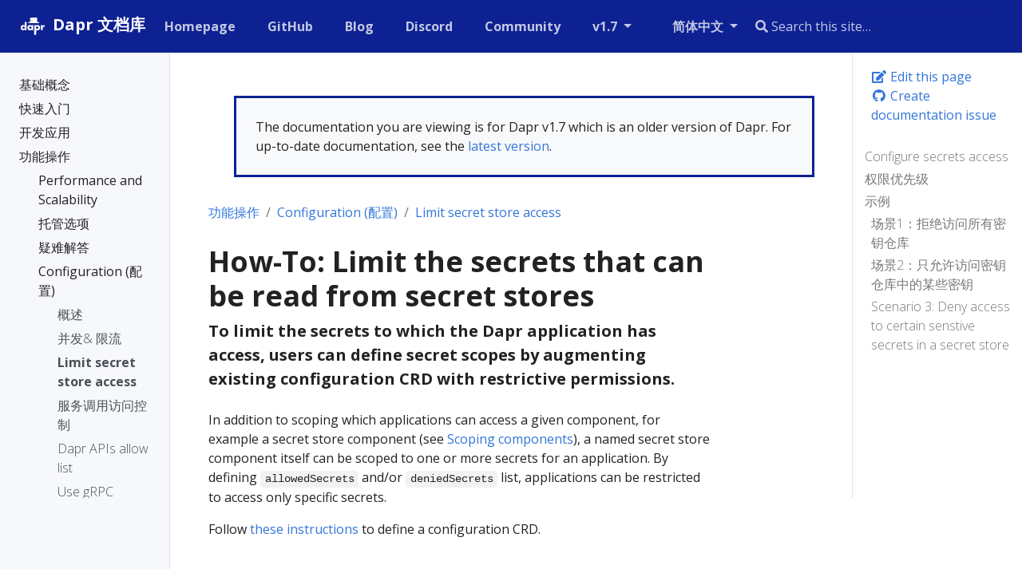

--- FILE ---
content_type: text/html
request_url: https://v1-7.docs.dapr.io/zh-hans/operations/configuration/secret-scope/
body_size: 21504
content:
<!doctype html>
<html lang="zh-hans" class="no-js">
  <head>
    <meta charset="utf-8">
<meta name="viewport" content="width=device-width, initial-scale=1, shrink-to-fit=no">
<meta name="generator" content="Hugo 0.100.2" />
<meta name="robots" content="index, follow">


<link rel="shortcut icon" href="/favicons/favicon.ico" >
<link rel="apple-touch-icon" href="/favicons/apple-touch-icon-180x180.png" sizes="180x180">
<link rel="icon" type="image/png" href="/favicons/favicon-16x16.png" sizes="16x16">
<link rel="icon" type="image/png" href="/favicons/favicon-32x32.png" sizes="32x32">
<link rel="icon" type="image/png" href="/favicons/android-36x36.png" sizes="36x36">
<link rel="icon" type="image/png" href="/favicons/android-48x48.png" sizes="48x48">
<link rel="icon" type="image/png" href="/favicons/android-72x72.png" sizes="72x72">
<link rel="icon" type="image/png" href="/favicons/android-96x96.png" sizes="96x96">
<link rel="icon" type="image/png" href="/favicons/android-144x144.png" sizes="144x144">
<link rel="icon" type="image/png" href="/favicons/android-192x192.png" sizes="192x192">

<title>How-To: Limit the secrets that can be read from secret stores | Dapr 文档库</title>
<meta name="description" content="To limit the secrets to which the Dapr application has access, users can define secret scopes by augmenting existing configuration CRD with restrictive permissions.">
<meta property="og:title" content="How-To: Limit the secrets that can be read from secret stores" />
<meta property="og:description" content="To limit the secrets to which the Dapr application has access, users can define secret scopes by augmenting existing configuration CRD with restrictive permissions." />
<meta property="og:type" content="article" />
<meta property="og:url" content="https://v1-7.docs.dapr.io/zh-hans/operations/configuration/secret-scope/" /><meta property="article:section" content="operations" />

<meta property="og:site_name" content="Dapr 文档库" />

<meta itemprop="name" content="How-To: Limit the secrets that can be read from secret stores">
<meta itemprop="description" content="To limit the secrets to which the Dapr application has access, users can define secret scopes by augmenting existing configuration CRD with restrictive permissions.">

<meta itemprop="wordCount" content="442">
<meta itemprop="keywords" content="" /><meta name="twitter:card" content="summary"/>
<meta name="twitter:title" content="How-To: Limit the secrets that can be read from secret stores"/>
<meta name="twitter:description" content="To limit the secrets to which the Dapr application has access, users can define secret scopes by augmenting existing configuration CRD with restrictive permissions."/>




<link rel="preload" href="/scss/main.min.696dc6df5bec614367d2a3867a842d42587f32a7672bc9a6dc6a76f1d5b05c73.css" as="style">
<link href="/scss/main.min.696dc6df5bec614367d2a3867a842d42587f32a7672bc9a6dc6a76f1d5b05c73.css" rel="stylesheet" integrity="">

<script
  src="https://code.jquery.com/jquery-3.5.1.min.js"
  integrity="sha256-9/aliU8dGd2tb6OSsuzixeV4y/faTqgFtohetphbbj0="
  crossorigin="anonymous"></script>

<link rel="stylesheet" href="https://cdn.jsdelivr.net/npm/docsearch.js@2/dist/cdn/docsearch.min.css" />

<script async src="https://www.googletagmanager.com/gtag/js?id=G-60C6Q1ETC1"></script>
<script>
var doNotTrack = false;
if (!doNotTrack) {
	window.dataLayer = window.dataLayer || [];
	function gtag(){dataLayer.push(arguments);}
	gtag('js', new Date());
	gtag('config', 'G-60C6Q1ETC1', { 'anonymize_ip': false });
}
</script>

  </head>
  <body class="td-page">
    <header>
      
<nav class="js-navbar-scroll navbar navbar-expand navbar-dark flex-column flex-md-row td-navbar">
        <a class="navbar-brand" href="/zh-hans/">
		<span class="navbar-logo"><svg width="206" height="206" viewBox="0 0 206 206" xmlns="http://www.w3.org/2000/svg" xmlns:xlink="http://www.w3.org/1999/xlink"><title>white on dark</title><desc>Created with Sketch.</desc><defs/><g id="white-on-dark" stroke="none" stroke-width="1" fill="none" fill-rule="evenodd"><path d="M63.08125 128H51.55v-3.621094C50.448432 125.761726 49.3351619 126.769528 48.2101562 127.402344 46.2413964 128.503912 44.0031375 129.054688 41.4953125 129.054688c-4.0547078.0-7.6640467-1.39451800000001-10.828125-4.183594-3.7734564-3.328142-5.6601563-7.734348-5.6601563-13.21875.0-5.578153 1.9335745-10.031234 5.8007813-13.3593752C33.8781404 95.644518 37.4054488 94.3203125 41.3898437 94.3203125c2.3203242.0 4.4999899.492182600000007 6.5390625 1.4765625C49.1007871 96.3593778 50.3078063 97.2851498 51.55 98.5742188V75.1953125H63.08125V128zM51.9015625 111.6875c0-2.06251-.7265552-3.814446-2.1796875-5.255859-1.4531323-1.44141399999999-3.2109272-2.16211-5.2734375-2.16211-2.2968865.0-4.1835864.867178999999993-5.6601563 2.601563-1.1953184 1.406257-1.7929687 3.011709-1.7929687 4.816406S37.5929628 115.097649 38.7882812 116.503906C40.2414135 118.23829 42.1281134 119.105469 44.4484375 119.105469c2.0859479.0 3.8496022-.714837000000003 5.2910156-2.144531 1.4414135-1.429695 2.1621094-3.18749 2.1621094-5.273438zM106.329687 128H94.7984375v-3.621094C93.6968695 125.761726 92.5835994 126.769528 91.4585937 127.402344 89.4898339 128.503912 87.251575 129.054688 84.74375 129.054688c-4.0547078.0-7.6640467-1.39451800000001-10.828125-4.183594C70.1421686 121.542952 68.2554687 117.136746 68.2554687 111.652344 68.2554687 106.074191 70.1890432 101.62111 74.05625 98.2929688 77.1265779 95.644518 80.6538863 94.3203125 84.6382812 94.3203125c2.3203242.0 4.4999899.492182600000007 6.5390625 1.4765625C92.3492246 96.3593778 93.5562438 97.2851498 94.7984375 98.5742188V95.375H106.329687V128zM95.15 111.6875c0-2.06251-.726555200000007-3.814446-2.1796875-5.255859C91.5171802 104.990227 89.7593853 104.269531 87.696875 104.269531 85.3999885 104.269531 83.5132886 105.13671 82.0367187 106.871094 80.8414003 108.277351 80.24375 109.882803 80.24375 111.6875S80.8414003 115.097649 82.0367187 116.503906C83.489851 118.23829 85.3765509 119.105469 87.696875 119.105469 89.7828229 119.105469 91.5464772 118.390632 92.9878906 116.960938 94.4293041 115.531243 95.15 113.773448 95.15 111.6875zM150.878906 111.722656c0 5.578153-1.93357399999999 10.031234-5.800781 13.359375C142.007797 127.730482 138.480489 129.054688 134.496094 129.054688c-2.320324.0-4.49999-.492183000000011-6.539063-1.476563-1.171881-.562503000000007-2.3789-1.488275-3.621094-2.777344V144.3125h-11.53125V95.375h11.53125v3.6210938C125.367193 97.636712 126.480463 96.6289095 127.675781 95.9726562c1.96876-1.101568 4.207019-1.6523437 6.714844-1.6523437C138.445333 94.3203125 142.054672 95.7148298 145.21875 98.5039062 148.992206 101.832048 150.878906 106.238254 150.878906 111.722656zM138.890625 111.6875c0-1.851572-.585932000000014-3.457024-1.757813-4.816406C135.656243 105.13671 133.757824 104.269531 131.4375 104.269531c-2.085948.0-3.849602.714837000000003-5.291016 2.144531-1.441413 1.429695-2.162109 3.18749-2.162109 5.273438.0 2.06251.726555000000005 3.814446 2.179687 5.255859C127.617195 118.384773 129.37499 119.105469 131.4375 119.105469c2.320324.0 4.20702399999999-.867178999999993 5.660156-2.601563 1.19531900000001-1.406257 1.792969-3.011709 1.792969-4.816406zm41.63125-5.660156C178.904679 105.253902 177.264071 104.867188 175.6 104.867188c-3.79689399999998.0-6.25780699999999 1.546859-7.382813 4.640624C167.79531 110.632818 167.584375 112.144522 167.584375 114.042969V128h-11.53125V95.375h11.53125v5.34375C168.803131 98.820303 170.115618 97.449223 171.521875 96.6054688c1.898447-1.1250057 4.14842400000001-1.6875 6.75-1.6875C178.881253 94.9179688 179.631246 94.9531246 180.521875 95.0234375V106.027344z" id="dapr" fill="#fff"/><polygon id="tie" fill="#fff" fill-rule="nonzero" points="112.713867 128.237305 124.324219 128.237305 125.324219 155.49707 118.519043 160.265625 111.713867 155.49707"/><rect id="Rectangle-4" fill="#fff" fill-rule="nonzero" x="86.6816586" y="46" width="44.0478543" height="31" rx="2"/><rect id="Rectangle-4" fill="#000" fill-rule="nonzero" opacity=".0799999982" x="86.6816586" y="46" width="16.2935291" height="31"/><rect id="Rectangle-3" fill="#fff" fill-rule="nonzero" x="72.7718099" y="75" width="71.2879747" height="7.44032012" rx="3.72016"/><rect id="Rectangle-4" fill="#000" fill-rule="nonzero" opacity=".0799999982" x="72.7718099" y="75" width="22.0566132" height="9.15731707"/></g></svg></span><span class="font-weight-bold">Dapr 文档库</span>
	</a>
	<div class="td-navbar-nav-scroll ml-md-auto" id="main_navbar">
		<ul class="navbar-nav mt-2 mt-lg-0">
			
			
			<li class="nav-item mr-4 mb-2 mb-lg-0">
				
				
				
				
				<a class="nav-link" href="https://dapr.io" target="_blank" rel="nofollow noopener noreferrer"><span>Homepage</span></a>
			</li>
			
			<li class="nav-item mr-4 mb-2 mb-lg-0">
				
				
				
				
				<a class="nav-link" href="https://github.com/dapr" target="_blank" rel="nofollow noopener noreferrer"><span>GitHub</span></a>
			</li>
			
			<li class="nav-item mr-4 mb-2 mb-lg-0">
				
				
				
				
				<a class="nav-link" href="https://blog.dapr.io/posts" target="_blank" rel="nofollow noopener noreferrer"><span>Blog</span></a>
			</li>
			
			<li class="nav-item mr-4 mb-2 mb-lg-0">
				
				
				
				
				<a class="nav-link" href="https://aka.ms/dapr-discord" target="_blank" rel="nofollow noopener noreferrer"><span>Discord</span></a>
			</li>
			
			<li class="nav-item mr-4 mb-2 mb-lg-0">
				
				
				
				
				<a class="nav-link" href="https://github.com/dapr/community/blob/master/README.md" target="_blank" rel="nofollow noopener noreferrer"><span>Community</span></a>
			</li>
			
			
			<li class="nav-item dropdown d-none d-lg-block">
				<a class="nav-link dropdown-toggle" href="#" id="navbarDropdown" role="button" data-toggle="dropdown" aria-haspopup="true" aria-expanded="false">
	v1.7
</a>
<div class="dropdown-menu" aria-labelledby="navbarDropdownMenuLink">
	
	<a class="dropdown-item" href="https://v1-14.docs.dapr.io">v1.14 (preview)</a>
	
	<a class="dropdown-item" href="#">v1.13 (latest)</a>
	
	<a class="dropdown-item" href="https://v1-12.docs.dapr.io">v1.12</a>
	
	<a class="dropdown-item" href="https://v1-11.docs.dapr.io">v1.11</a>
	
	<a class="dropdown-item" href="https://v1-10.docs.dapr.io">v1.10</a>
	
	<a class="dropdown-item" href="https://v1-9.docs.dapr.io">v1.9</a>
	
	<a class="dropdown-item" href="https://v1-8.docs.dapr.io">v1.8</a>
	
	<a class="dropdown-item" href="https://v1-7.docs.dapr.io">v1.7</a>
	
</div>

			</li>
			
			
			<li class="nav-item dropdown d-none d-lg-block">
				

<a class="nav-link dropdown-toggle" href="#" id="navbarDropdown" role="button" data-toggle="dropdown" aria-haspopup="true" aria-expanded="false">
	简体中文
</a>
<div class="dropdown-menu" aria-labelledby="navbarDropdownMenuLink">
	
	<a class="dropdown-item" href="/operations/configuration/secret-scope/">English</a>
	
</div>
			</li>
			
		</ul>
	</div>
	<div class="navbar-nav d-none d-lg-block"><input type="search" class="form-control td-search-input" placeholder="&#xf002; Search this site…" aria-label="Search this site…" autocomplete="off">
</div>
</nav>

    </header>
    <div class="container-fluid td-outer">
      <div class="td-main">
        <div class="row flex-xl-nowrap">
          <aside class="col-12 col-md-3 col-xl-2 td-sidebar d-print-none">
            
<div id="td-sidebar-menu" class="td-sidebar__inner">
  <div id="content-mobile">
  <form class="td-sidebar__search d-flex align-items-center">
    <input type="search" class="form-control td-search-input" placeholder="&#xf002; Search this site…" aria-label="Search this site…" autocomplete="off">

    <button class="btn btn-link td-sidebar__toggle d-md-none p-0 ml-3 fas fa-bars" type="button" data-toggle="collapse" data-target="#td-section-nav" aria-controls="td-docs-nav" aria-expanded="false" aria-label="Toggle section navigation">
    </button>
  </form>
  </div>
  <div id="content-desktop"></div>
  <nav class="collapse td-sidebar-nav" id="td-section-nav">
    <div class="nav-item dropdown d-block d-lg-none">
      

<a class="nav-link dropdown-toggle" href="#" id="navbarDropdown" role="button" data-toggle="dropdown" aria-haspopup="true" aria-expanded="false">
	简体中文
</a>
<div class="dropdown-menu" aria-labelledby="navbarDropdownMenuLink">
	
	<a class="dropdown-item" href="/operations/configuration/secret-scope/">English</a>
	
</div>
    </div>
    <ul class="td-sidebar-nav__section pr-md-3 ul-0">
      <li class="td-sidebar-nav__section-title td-sidebar-nav__section with-child active-path" id="m-zh-hans-li">
  <a onclick="ga('send', 'event', 'SideBarLink', 'Clicked', '');" href="/zh-hans/" class="align-left pl-0 td-sidebar-link td-sidebar-link__section tree-root" id="m-zh-hans"><span class=""></span></a>
  <ul class="ul-1">
    <li class="td-sidebar-nav__section-title td-sidebar-nav__section with-child" id="m-zh-hansconcepts-li">
  <a onclick="ga('send', 'event', 'SideBarLink', 'Clicked', 'Dapr概念');" href="/zh-hans/concepts/" title="Dapr概念" class="align-left pl-0 td-sidebar-link td-sidebar-link__section" id="m-zh-hansconcepts"><span class="">基础概念</span></a>
  <ul class="ul-2 foldable">
    <li class="td-sidebar-nav__section-title td-sidebar-nav__section without-child collapse" id="m-zh-hansconceptsservice-mesh-li">
  <a onclick="ga('send', 'event', 'SideBarLink', 'Clicked', 'Dapr 和服务网格');" href="/zh-hans/concepts/service-mesh/" title="Dapr 和服务网格" class="align-left pl-0 td-sidebar-link td-sidebar-link__page" id="m-zh-hansconceptsservice-mesh"><span class="">服务网格</span></a>
</li><li class="td-sidebar-nav__section-title td-sidebar-nav__section without-child collapse" id="m-zh-hansconceptsoverview-li">
  <a onclick="ga('send', 'event', 'SideBarLink', 'Clicked', '概述');" href="/zh-hans/concepts/overview/" class="align-left pl-0 td-sidebar-link td-sidebar-link__page" id="m-zh-hansconceptsoverview"><span class="">概述</span></a>
</li><li class="td-sidebar-nav__section-title td-sidebar-nav__section without-child collapse" id="m-zh-hansconceptsbuilding-blocks-concept-li">
  <a onclick="ga('send', 'event', 'SideBarLink', 'Clicked', '构建块');" href="/zh-hans/concepts/building-blocks-concept/" title="构建块" class="align-left pl-0 td-sidebar-link td-sidebar-link__page" id="m-zh-hansconceptsbuilding-blocks-concept"><span class="">Building blocks</span></a>
</li><li class="td-sidebar-nav__section-title td-sidebar-nav__section without-child collapse" id="m-zh-hansconceptscomponents-concept-li">
  <a onclick="ga('send', 'event', 'SideBarLink', 'Clicked', '组件');" href="/zh-hans/concepts/components-concept/" title="组件" class="align-left pl-0 td-sidebar-link td-sidebar-link__page" id="m-zh-hansconceptscomponents-concept"><span class="">Components</span></a>
</li><li class="td-sidebar-nav__section-title td-sidebar-nav__section without-child collapse" id="m-zh-hansconceptsconfiguration-concept-li">
  <a onclick="ga('send', 'event', 'SideBarLink', 'Clicked', 'Configuration (配置)');" href="/zh-hans/concepts/configuration-concept/" title="Configuration (配置)" class="align-left pl-0 td-sidebar-link td-sidebar-link__page" id="m-zh-hansconceptsconfiguration-concept"><span class="">Configuration</span></a>
</li><li class="td-sidebar-nav__section-title td-sidebar-nav__section without-child collapse" id="m-zh-hansconceptsmiddleware-concept-li">
  <a onclick="ga('send', 'event', 'SideBarLink', 'Clicked', '中间件管道');" href="/zh-hans/concepts/middleware-concept/" title="中间件管道" class="align-left pl-0 td-sidebar-link td-sidebar-link__page" id="m-zh-hansconceptsmiddleware-concept"><span class="">中间件</span></a>
</li><li class="td-sidebar-nav__section-title td-sidebar-nav__section without-child collapse" id="m-zh-hansconceptsobservability-concept-li">
  <a onclick="ga('send', 'event', 'SideBarLink', 'Clicked', '可观测性');" href="/zh-hans/concepts/observability-concept/" class="align-left pl-0 td-sidebar-link td-sidebar-link__page" id="m-zh-hansconceptsobservability-concept"><span class="">可观测性</span></a>
</li><li class="td-sidebar-nav__section-title td-sidebar-nav__section without-child collapse" id="m-zh-hansconceptssecurity-concept-li">
  <a onclick="ga('send', 'event', 'SideBarLink', 'Clicked', '安全');" href="/zh-hans/concepts/security-concept/" title="安全" class="align-left pl-0 td-sidebar-link td-sidebar-link__page" id="m-zh-hansconceptssecurity-concept"><span class="">Security</span></a>
</li><li class="td-sidebar-nav__section-title td-sidebar-nav__section without-child collapse" id="m-zh-hansconceptsterminology-li">
  <a onclick="ga('send', 'event', 'SideBarLink', 'Clicked', 'Dapr 术语和定义');" href="/zh-hans/concepts/terminology/" title="Dapr 术语和定义" class="align-left pl-0 td-sidebar-link td-sidebar-link__page" id="m-zh-hansconceptsterminology"><span class="">术语</span></a>
</li><li class="td-sidebar-nav__section-title td-sidebar-nav__section without-child collapse" id="m-zh-hansconceptsfaq-li">
  <a onclick="ga('send', 'event', 'SideBarLink', 'Clicked', '常见问题及解答');" href="/zh-hans/concepts/faq/" title="常见问题及解答" class="align-left pl-0 td-sidebar-link td-sidebar-link__page" id="m-zh-hansconceptsfaq"><span class="">FAQs</span></a>
</li>
  </ul>
</li><li class="td-sidebar-nav__section-title td-sidebar-nav__section with-child" id="m-zh-hansgetting-started-li">
  <a onclick="ga('send', 'event', 'SideBarLink', 'Clicked', '开始使用 Dapr');" href="/zh-hans/getting-started/" title="开始使用 Dapr" class="align-left pl-0 td-sidebar-link td-sidebar-link__section" id="m-zh-hansgetting-started"><span class="">快速入门</span></a>
  <ul class="ul-2 foldable">
    <li class="td-sidebar-nav__section-title td-sidebar-nav__section without-child collapse" id="m-zh-hansgetting-startedinstall-dapr-cli-li">
  <a onclick="ga('send', 'event', 'SideBarLink', 'Clicked', '安装 Dapr CLI 脚手架工具');" href="/zh-hans/getting-started/install-dapr-cli/" title="安装 Dapr CLI 脚手架工具" class="align-left pl-0 td-sidebar-link td-sidebar-link__page" id="m-zh-hansgetting-startedinstall-dapr-cli"><span class="">安装 Dapr CLI</span></a>
</li><li class="td-sidebar-nav__section-title td-sidebar-nav__section without-child collapse" id="m-zh-hansgetting-startedinstall-dapr-selfhost-li">
  <a onclick="ga('send', 'event', 'SideBarLink', 'Clicked', '在本地环境中初始化 Dapr');" href="/zh-hans/getting-started/install-dapr-selfhost/" title="在本地环境中初始化 Dapr" class="align-left pl-0 td-sidebar-link td-sidebar-link__page" id="m-zh-hansgetting-startedinstall-dapr-selfhost"><span class="">本地初始化 Dapr</span></a>
</li><li class="td-sidebar-nav__section-title td-sidebar-nav__section without-child collapse" id="m-zh-hansgetting-startedget-started-api-li">
  <a onclick="ga('send', 'event', 'SideBarLink', 'Clicked', '使用 Dapr 的内置 API');" href="/zh-hans/getting-started/get-started-api/" class="align-left pl-0 td-sidebar-link td-sidebar-link__page" id="m-zh-hansgetting-startedget-started-api"><span class="">使用 Dapr 的内置 API</span></a>
</li><li class="td-sidebar-nav__section-title td-sidebar-nav__section without-child collapse" id="m-zh-hansgetting-startedget-started-component-li">
  <a onclick="ga('send', 'event', 'SideBarLink', 'Clicked', '定义一个组件');" href="/zh-hans/getting-started/get-started-component/" class="align-left pl-0 td-sidebar-link td-sidebar-link__page" id="m-zh-hansgetting-startedget-started-component"><span class="">定义一个组件</span></a>
</li><li class="td-sidebar-nav__section-title td-sidebar-nav__section without-child collapse" id="m-zh-hansgetting-startedquickstarts-li">
  <a onclick="ga('send', 'event', 'SideBarLink', 'Clicked', '尝试Dapr快速入门以学习核心概念');" href="/zh-hans/getting-started/quickstarts/" title="尝试Dapr快速入门以学习核心概念" class="align-left pl-0 td-sidebar-link td-sidebar-link__page" id="m-zh-hansgetting-startedquickstarts"><span class="">Dapr 快速入门</span></a>
</li><li class="td-sidebar-nav__section-title td-sidebar-nav__section without-child collapse" id="m-zh-hansgetting-startedconfigure-state-pubsub-li">
  <a onclick="ga('send', 'event', 'SideBarLink', 'Clicked', '如何操作：配置 状态存储 和 发布\/订阅 消息代理');" href="/zh-hans/getting-started/configure-state-pubsub/" title="如何操作：配置 状态存储 和 发布/订阅 消息代理" class="align-left pl-0 td-sidebar-link td-sidebar-link__page" id="m-zh-hansgetting-startedconfigure-state-pubsub"><span class="">(可选) 配置 状态 &amp; 发布/订阅</span></a>
</li>
  </ul>
</li><li class="td-sidebar-nav__section-title td-sidebar-nav__section with-child" id="m-zh-hansdeveloping-applications-li">
  <a onclick="ga('send', 'event', 'SideBarLink', 'Clicked', '使用Dapr开发应用程序');" href="/zh-hans/developing-applications/" title="使用Dapr开发应用程序" class="align-left pl-0 td-sidebar-link td-sidebar-link__section" id="m-zh-hansdeveloping-applications"><span class="">开发应用</span></a>
  <ul class="ul-2 foldable">
    <li class="td-sidebar-nav__section-title td-sidebar-nav__section with-child collapse" id="m-zh-hansdeveloping-applicationsbuilding-blocks-li">
  <a onclick="ga('send', 'event', 'SideBarLink', 'Clicked', '构建块');" href="/zh-hans/developing-applications/building-blocks/" class="align-left pl-0 td-sidebar-link td-sidebar-link__section" id="m-zh-hansdeveloping-applicationsbuilding-blocks"><span class="">构建块</span></a>
  <ul class="ul-3 foldable">
    <li class="td-sidebar-nav__section-title td-sidebar-nav__section with-child collapse" id="m-zh-hansdeveloping-applicationsbuilding-blocksservice-invocation-li">
  <a onclick="ga('send', 'event', 'SideBarLink', 'Clicked', '调用逻辑');" href="/zh-hans/developing-applications/building-blocks/service-invocation/" class="align-left pl-0 td-sidebar-link td-sidebar-link__section" id="m-zh-hansdeveloping-applicationsbuilding-blocksservice-invocation"><span class="">调用逻辑</span></a>
  <ul class="ul-4 foldable">
    <li class="td-sidebar-nav__section-title td-sidebar-nav__section without-child collapse" id="m-zh-hansdeveloping-applicationsbuilding-blocksservice-invocationservice-invocation-overview-li">
  <a onclick="ga('send', 'event', 'SideBarLink', 'Clicked', '服务调用概述');" href="/zh-hans/developing-applications/building-blocks/service-invocation/service-invocation-overview/" title="服务调用概述" class="align-left pl-0 td-sidebar-link td-sidebar-link__page" id="m-zh-hansdeveloping-applicationsbuilding-blocksservice-invocationservice-invocation-overview"><span class="">概述</span></a>
</li><li class="td-sidebar-nav__section-title td-sidebar-nav__section without-child collapse" id="m-zh-hansdeveloping-applicationsbuilding-blocksservice-invocationhowto-invoke-discover-services-li">
  <a onclick="ga('send', 'event', 'SideBarLink', 'Clicked', '入门指南：发现并调用服务');" href="/zh-hans/developing-applications/building-blocks/service-invocation/howto-invoke-discover-services/" title="入门指南：发现并调用服务" class="align-left pl-0 td-sidebar-link td-sidebar-link__page" id="m-zh-hansdeveloping-applicationsbuilding-blocksservice-invocationhowto-invoke-discover-services"><span class="">How-To: Invoke services</span></a>
</li>
  </ul>
</li><li class="td-sidebar-nav__section-title td-sidebar-nav__section with-child collapse" id="m-zh-hansdeveloping-applicationsbuilding-blocksstate-management-li">
  <a onclick="ga('send', 'event', 'SideBarLink', 'Clicked', '状态管理');" href="/zh-hans/developing-applications/building-blocks/state-management/" class="align-left pl-0 td-sidebar-link td-sidebar-link__section" id="m-zh-hansdeveloping-applicationsbuilding-blocksstate-management"><span class="">状态管理</span></a>
  <ul class="ul-4 foldable">
    <li class="td-sidebar-nav__section-title td-sidebar-nav__section without-child collapse" id="m-zh-hansdeveloping-applicationsbuilding-blocksstate-managementstate-management-overview-li">
  <a onclick="ga('send', 'event', 'SideBarLink', 'Clicked', '状态管理概览');" href="/zh-hans/developing-applications/building-blocks/state-management/state-management-overview/" title="状态管理概览" class="align-left pl-0 td-sidebar-link td-sidebar-link__page" id="m-zh-hansdeveloping-applicationsbuilding-blocksstate-managementstate-management-overview"><span class="">概述</span></a>
</li><li class="td-sidebar-nav__section-title td-sidebar-nav__section without-child collapse" id="m-zh-hansdeveloping-applicationsbuilding-blocksstate-managementhowto-get-save-state-li">
  <a onclick="ga('send', 'event', 'SideBarLink', 'Clicked', '指南：如何保存和获取状态');" href="/zh-hans/developing-applications/building-blocks/state-management/howto-get-save-state/" class="align-left pl-0 td-sidebar-link td-sidebar-link__page" id="m-zh-hansdeveloping-applicationsbuilding-blocksstate-managementhowto-get-save-state"><span class="">指南：如何保存和获取状态</span></a>
</li><li class="td-sidebar-nav__section-title td-sidebar-nav__section without-child collapse" id="m-zh-hansdeveloping-applicationsbuilding-blocksstate-managementhowto-stateful-service-li">
  <a onclick="ga('send', 'event', 'SideBarLink', 'Clicked', '指南：如何创建一个有状态的服务');" href="/zh-hans/developing-applications/building-blocks/state-management/howto-stateful-service/" title="指南：如何创建一个有状态的服务" class="align-left pl-0 td-sidebar-link td-sidebar-link__page" id="m-zh-hansdeveloping-applicationsbuilding-blocksstate-managementhowto-stateful-service"><span class="">How-To: Build a stateful service</span></a>
</li><li class="td-sidebar-nav__section-title td-sidebar-nav__section without-child collapse" id="m-zh-hansdeveloping-applicationsbuilding-blocksstate-managementhowto-share-state-li">
  <a onclick="ga('send', 'event', 'SideBarLink', 'Clicked', '指南：如何在应用程序之间共享状态');" href="/zh-hans/developing-applications/building-blocks/state-management/howto-share-state/" title="指南：如何在应用程序之间共享状态" class="align-left pl-0 td-sidebar-link td-sidebar-link__page" id="m-zh-hansdeveloping-applicationsbuilding-blocksstate-managementhowto-share-state"><span class="">How-To: Share state between applications</span></a>
</li><li class="td-sidebar-nav__section-title td-sidebar-nav__section with-child collapse" id="m-zh-hansdeveloping-applicationsbuilding-blocksstate-managementquery-state-store-li">
  <a onclick="ga('send', 'event', 'SideBarLink', 'Clicked', '使用后端状态存储');" href="/zh-hans/developing-applications/building-blocks/state-management/query-state-store/" title="使用后端状态存储" class="align-left pl-0 td-sidebar-link td-sidebar-link__section" id="m-zh-hansdeveloping-applicationsbuilding-blocksstate-managementquery-state-store"><span class="">Backend stores</span></a>
  <ul class="ul-5 foldable">
    <li class="td-sidebar-nav__section-title td-sidebar-nav__section without-child collapse" id="m-zh-hansdeveloping-applicationsbuilding-blocksstate-managementquery-state-storequery-cosmosdb-store-li">
  <a onclick="ga('send', 'event', 'SideBarLink', 'Clicked', 'Azure Cosmos DB');" href="/zh-hans/developing-applications/building-blocks/state-management/query-state-store/query-cosmosdb-store/" class="align-left pl-0 td-sidebar-link td-sidebar-link__page" id="m-zh-hansdeveloping-applicationsbuilding-blocksstate-managementquery-state-storequery-cosmosdb-store"><span class="">Azure Cosmos DB</span></a>
</li><li class="td-sidebar-nav__section-title td-sidebar-nav__section without-child collapse" id="m-zh-hansdeveloping-applicationsbuilding-blocksstate-managementquery-state-storequery-redis-store-li">
  <a onclick="ga('send', 'event', 'SideBarLink', 'Clicked', 'Redis');" href="/zh-hans/developing-applications/building-blocks/state-management/query-state-store/query-redis-store/" class="align-left pl-0 td-sidebar-link td-sidebar-link__page" id="m-zh-hansdeveloping-applicationsbuilding-blocksstate-managementquery-state-storequery-redis-store"><span class="">Redis</span></a>
</li><li class="td-sidebar-nav__section-title td-sidebar-nav__section without-child collapse" id="m-zh-hansdeveloping-applicationsbuilding-blocksstate-managementquery-state-storequery-sqlserver-store-li">
  <a onclick="ga('send', 'event', 'SideBarLink', 'Clicked', 'SQL server');" href="/zh-hans/developing-applications/building-blocks/state-management/query-state-store/query-sqlserver-store/" class="align-left pl-0 td-sidebar-link td-sidebar-link__page" id="m-zh-hansdeveloping-applicationsbuilding-blocksstate-managementquery-state-storequery-sqlserver-store"><span class="">SQL server</span></a>
</li>
  </ul>
</li>
  </ul>
</li><li class="td-sidebar-nav__section-title td-sidebar-nav__section with-child collapse" id="m-zh-hansdeveloping-applicationsbuilding-blockspubsub-li">
  <a onclick="ga('send', 'event', 'SideBarLink', 'Clicked', '发布 \u0026 订阅消息');" href="/zh-hans/developing-applications/building-blocks/pubsub/" title="发布 &amp; 订阅消息" class="align-left pl-0 td-sidebar-link td-sidebar-link__section" id="m-zh-hansdeveloping-applicationsbuilding-blockspubsub"><span class="">发布 &amp; 订阅</span></a>
  <ul class="ul-4 foldable">
    <li class="td-sidebar-nav__section-title td-sidebar-nav__section without-child collapse" id="m-zh-hansdeveloping-applicationsbuilding-blockspubsubpubsub-overview-li">
  <a onclick="ga('send', 'event', 'SideBarLink', 'Clicked', '发布和订阅概述');" href="/zh-hans/developing-applications/building-blocks/pubsub/pubsub-overview/" title="发布和订阅概述" class="align-left pl-0 td-sidebar-link td-sidebar-link__page" id="m-zh-hansdeveloping-applicationsbuilding-blockspubsubpubsub-overview"><span class="">概述</span></a>
</li><li class="td-sidebar-nav__section-title td-sidebar-nav__section without-child collapse" id="m-zh-hansdeveloping-applicationsbuilding-blockspubsubhowto-publish-subscribe-li">
  <a onclick="ga('send', 'event', 'SideBarLink', 'Clicked', '指南：发布消息并订阅主题');" href="/zh-hans/developing-applications/building-blocks/pubsub/howto-publish-subscribe/" title="指南：发布消息并订阅主题" class="align-left pl-0 td-sidebar-link td-sidebar-link__page" id="m-zh-hansdeveloping-applicationsbuilding-blockspubsubhowto-publish-subscribe"><span class="">How-To: Publish &amp; subscribe</span></a>
</li><li class="td-sidebar-nav__section-title td-sidebar-nav__section without-child collapse" id="m-zh-hansdeveloping-applicationsbuilding-blockspubsubpubsub-scopes-li">
  <a onclick="ga('send', 'event', 'SideBarLink', 'Clicked', '限定 Pub\/Sub 主题访问权限');" href="/zh-hans/developing-applications/building-blocks/pubsub/pubsub-scopes/" title="限定 Pub/Sub 主题访问权限" class="align-left pl-0 td-sidebar-link td-sidebar-link__page" id="m-zh-hansdeveloping-applicationsbuilding-blockspubsubpubsub-scopes"><span class="">作用域主题访问</span></a>
</li><li class="td-sidebar-nav__section-title td-sidebar-nav__section without-child collapse" id="m-zh-hansdeveloping-applicationsbuilding-blockspubsubpubsub-message-ttl-li">
  <a onclick="ga('send', 'event', 'SideBarLink', 'Clicked', '消息生存时间');" href="/zh-hans/developing-applications/building-blocks/pubsub/pubsub-message-ttl/" title="消息生存时间" class="align-left pl-0 td-sidebar-link td-sidebar-link__page" id="m-zh-hansdeveloping-applicationsbuilding-blockspubsubpubsub-message-ttl"><span class="">消息 TTL</span></a>
</li><li class="td-sidebar-nav__section-title td-sidebar-nav__section without-child collapse" id="m-zh-hansdeveloping-applicationsbuilding-blockspubsubpubsub-raw-li">
  <a onclick="ga('send', 'event', 'SideBarLink', 'Clicked', 'Pub\/Sub without CloudEvents');" href="/zh-hans/developing-applications/building-blocks/pubsub/pubsub-raw/" class="align-left pl-0 td-sidebar-link td-sidebar-link__page" id="m-zh-hansdeveloping-applicationsbuilding-blockspubsubpubsub-raw"><span class="">Pub/Sub without CloudEvents</span></a>
</li>
  </ul>
</li><li class="td-sidebar-nav__section-title td-sidebar-nav__section with-child collapse" id="m-zh-hansdeveloping-applicationsbuilding-blocksbindings-li">
  <a onclick="ga('send', 'event', 'SideBarLink', 'Clicked', '绑定');" href="/zh-hans/developing-applications/building-blocks/bindings/" class="align-left pl-0 td-sidebar-link td-sidebar-link__section" id="m-zh-hansdeveloping-applicationsbuilding-blocksbindings"><span class="">绑定</span></a>
  <ul class="ul-4 foldable">
    <li class="td-sidebar-nav__section-title td-sidebar-nav__section without-child collapse" id="m-zh-hansdeveloping-applicationsbuilding-blocksbindingsbindings-overview-li">
  <a onclick="ga('send', 'event', 'SideBarLink', 'Clicked', '绑定概述');" href="/zh-hans/developing-applications/building-blocks/bindings/bindings-overview/" title="绑定概述" class="align-left pl-0 td-sidebar-link td-sidebar-link__page" id="m-zh-hansdeveloping-applicationsbuilding-blocksbindingsbindings-overview"><span class="">概述</span></a>
</li><li class="td-sidebar-nav__section-title td-sidebar-nav__section without-child collapse" id="m-zh-hansdeveloping-applicationsbuilding-blocksbindingshowto-triggers-li">
  <a onclick="ga('send', 'event', 'SideBarLink', 'Clicked', 'How-To: 使用输入绑定来触发应用程序');" href="/zh-hans/developing-applications/building-blocks/bindings/howto-triggers/" title="How-To: 使用输入绑定来触发应用程序" class="align-left pl-0 td-sidebar-link td-sidebar-link__page" id="m-zh-hansdeveloping-applicationsbuilding-blocksbindingshowto-triggers"><span class="">How-To: 触发器</span></a>
</li><li class="td-sidebar-nav__section-title td-sidebar-nav__section without-child collapse" id="m-zh-hansdeveloping-applicationsbuilding-blocksbindingshowto-bindings-li">
  <a onclick="ga('send', 'event', 'SideBarLink', 'Clicked', '使用输出绑定调用不同的资源');" href="/zh-hans/developing-applications/building-blocks/bindings/howto-bindings/" title="使用输出绑定调用不同的资源" class="align-left pl-0 td-sidebar-link td-sidebar-link__page" id="m-zh-hansdeveloping-applicationsbuilding-blocksbindingshowto-bindings"><span class="">How-To: 绑定</span></a>
</li>
  </ul>
</li><li class="td-sidebar-nav__section-title td-sidebar-nav__section with-child collapse" id="m-zh-hansdeveloping-applicationsbuilding-blocksactors-li">
  <a onclick="ga('send', 'event', 'SideBarLink', 'Clicked', 'Actors');" href="/zh-hans/developing-applications/building-blocks/actors/" class="align-left pl-0 td-sidebar-link td-sidebar-link__section" id="m-zh-hansdeveloping-applicationsbuilding-blocksactors"><span class="">Actors</span></a>
  <ul class="ul-4 foldable">
    <li class="td-sidebar-nav__section-title td-sidebar-nav__section without-child collapse" id="m-zh-hansdeveloping-applicationsbuilding-blocksactorsactors-overview-li">
  <a onclick="ga('send', 'event', 'SideBarLink', 'Clicked', 'Dapr Actors 概述');" href="/zh-hans/developing-applications/building-blocks/actors/actors-overview/" title="Dapr Actors 概述" class="align-left pl-0 td-sidebar-link td-sidebar-link__page" id="m-zh-hansdeveloping-applicationsbuilding-blocksactorsactors-overview"><span class="">概述</span></a>
</li><li class="td-sidebar-nav__section-title td-sidebar-nav__section without-child collapse" id="m-zh-hansdeveloping-applicationsbuilding-blocksactorshowto-actors-li">
  <a onclick="ga('send', 'event', 'SideBarLink', 'Clicked', 'How-to: 在 Dapr 中使用 virtual actors');" href="/zh-hans/developing-applications/building-blocks/actors/howto-actors/" title="How-to: 在 Dapr 中使用 virtual actors" class="align-left pl-0 td-sidebar-link td-sidebar-link__page" id="m-zh-hansdeveloping-applicationsbuilding-blocksactorshowto-actors"><span class="">How-To: Virtual actors</span></a>
</li><li class="td-sidebar-nav__section-title td-sidebar-nav__section without-child collapse" id="m-zh-hansdeveloping-applicationsbuilding-blocksactorsactor-reentrancy-li">
  <a onclick="ga('send', 'event', 'SideBarLink', 'Clicked', 'How-to: Enable and use actor reentrancy in Dapr');" href="/zh-hans/developing-applications/building-blocks/actors/actor-reentrancy/" title="How-to: Enable and use actor reentrancy in Dapr" class="align-left pl-0 td-sidebar-link td-sidebar-link__page" id="m-zh-hansdeveloping-applicationsbuilding-blocksactorsactor-reentrancy"><span class="">How-To: Actor reentrancy</span></a>
</li>
  </ul>
</li><li class="td-sidebar-nav__section-title td-sidebar-nav__section with-child collapse" id="m-zh-hansdeveloping-applicationsbuilding-blocksobservability-li">
  <a onclick="ga('send', 'event', 'SideBarLink', 'Clicked', '可观测性');" href="/zh-hans/developing-applications/building-blocks/observability/" class="align-left pl-0 td-sidebar-link td-sidebar-link__section" id="m-zh-hansdeveloping-applicationsbuilding-blocksobservability"><span class="">可观测性</span></a>
  <ul class="ul-4 foldable">
    <li class="td-sidebar-nav__section-title td-sidebar-nav__section with-child collapse" id="m-zh-hansdeveloping-applicationsbuilding-blocksobservabilityw3c-tracing-li">
  <a onclick="ga('send', 'event', 'SideBarLink', 'Clicked', 'W3C 跟踪上下文');" href="/zh-hans/developing-applications/building-blocks/observability/w3c-tracing/" title="W3C 跟踪上下文" class="align-left pl-0 td-sidebar-link td-sidebar-link__section" id="m-zh-hansdeveloping-applicationsbuilding-blocksobservabilityw3c-tracing"><span class="">W3C trace context</span></a>
  <ul class="ul-5 foldable">
    <li class="td-sidebar-nav__section-title td-sidebar-nav__section without-child collapse" id="m-zh-hansdeveloping-applicationsbuilding-blocksobservabilityw3c-tracingw3c-tracing-overview-li">
  <a onclick="ga('send', 'event', 'SideBarLink', 'Clicked', 'W3C 跟踪上下文概述');" href="/zh-hans/developing-applications/building-blocks/observability/w3c-tracing/w3c-tracing-overview/" title="W3C 跟踪上下文概述" class="align-left pl-0 td-sidebar-link td-sidebar-link__page" id="m-zh-hansdeveloping-applicationsbuilding-blocksobservabilityw3c-tracingw3c-tracing-overview"><span class="">概述</span></a>
</li><li class="td-sidebar-nav__section-title td-sidebar-nav__section without-child collapse" id="m-zh-hansdeveloping-applicationsbuilding-blocksobservabilityw3c-tracingw3c-tracing-howto-li">
  <a onclick="ga('send', 'event', 'SideBarLink', 'Clicked', 'How-To : 使用 Dapr 的 W3C 跟踪上下文');" href="/zh-hans/developing-applications/building-blocks/observability/w3c-tracing/w3c-tracing-howto/" title="How-To : 使用 Dapr 的 W3C 跟踪上下文" class="align-left pl-0 td-sidebar-link td-sidebar-link__page" id="m-zh-hansdeveloping-applicationsbuilding-blocksobservabilityw3c-tracingw3c-tracing-howto"><span class="">How-To: 使用 W3C 跟踪上下文</span></a>
</li>
  </ul>
</li><li class="td-sidebar-nav__section-title td-sidebar-nav__section without-child collapse" id="m-zh-hansdeveloping-applicationsbuilding-blocksobservabilitytracing-overview-li">
  <a onclick="ga('send', 'event', 'SideBarLink', 'Clicked', '分布式跟踪');" href="/zh-hans/developing-applications/building-blocks/observability/tracing-overview/" class="align-left pl-0 td-sidebar-link td-sidebar-link__page" id="m-zh-hansdeveloping-applicationsbuilding-blocksobservabilitytracing-overview"><span class="">分布式跟踪</span></a>
</li><li class="td-sidebar-nav__section-title td-sidebar-nav__section without-child collapse" id="m-zh-hansdeveloping-applicationsbuilding-blocksobservabilitysidecar-health-li">
  <a onclick="ga('send', 'event', 'SideBarLink', 'Clicked', 'Sidecar 运行状况');" href="/zh-hans/developing-applications/building-blocks/observability/sidecar-health/" title="Sidecar 运行状况" class="align-left pl-0 td-sidebar-link td-sidebar-link__page" id="m-zh-hansdeveloping-applicationsbuilding-blocksobservabilitysidecar-health"><span class="">Sidecar health</span></a>
</li>
  </ul>
</li><li class="td-sidebar-nav__section-title td-sidebar-nav__section with-child collapse" id="m-zh-hansdeveloping-applicationsbuilding-blockssecrets-li">
  <a onclick="ga('send', 'event', 'SideBarLink', 'Clicked', '密钥管理');" href="/zh-hans/developing-applications/building-blocks/secrets/" class="align-left pl-0 td-sidebar-link td-sidebar-link__section" id="m-zh-hansdeveloping-applicationsbuilding-blockssecrets"><span class="">密钥管理</span></a>
  <ul class="ul-4 foldable">
    <li class="td-sidebar-nav__section-title td-sidebar-nav__section without-child collapse" id="m-zh-hansdeveloping-applicationsbuilding-blockssecretssecrets-overview-li">
  <a onclick="ga('send', 'event', 'SideBarLink', 'Clicked', '密钥管理概览');" href="/zh-hans/developing-applications/building-blocks/secrets/secrets-overview/" title="密钥管理概览" class="align-left pl-0 td-sidebar-link td-sidebar-link__page" id="m-zh-hansdeveloping-applicationsbuilding-blockssecretssecrets-overview"><span class="">概述</span></a>
</li><li class="td-sidebar-nav__section-title td-sidebar-nav__section without-child collapse" id="m-zh-hansdeveloping-applicationsbuilding-blockssecretshowto-secrets-li">
  <a onclick="ga('send', 'event', 'SideBarLink', 'Clicked', '指南：获取密钥');" href="/zh-hans/developing-applications/building-blocks/secrets/howto-secrets/" title="指南：获取密钥" class="align-left pl-0 td-sidebar-link td-sidebar-link__page" id="m-zh-hansdeveloping-applicationsbuilding-blockssecretshowto-secrets"><span class="">How To: Retrieve a secret</span></a>
</li><li class="td-sidebar-nav__section-title td-sidebar-nav__section without-child collapse" id="m-zh-hansdeveloping-applicationsbuilding-blockssecretssecrets-scopes-li">
  <a onclick="ga('send', 'event', 'SideBarLink', 'Clicked', '如何: 使用秘钥的作用域限定');" href="/zh-hans/developing-applications/building-blocks/secrets/secrets-scopes/" title="如何: 使用秘钥的作用域限定" class="align-left pl-0 td-sidebar-link td-sidebar-link__page" id="m-zh-hansdeveloping-applicationsbuilding-blockssecretssecrets-scopes"><span class="">如何 : 使用秘钥的作用域限定</span></a>
</li>
  </ul>
</li>
  </ul>
</li><li class="td-sidebar-nav__section-title td-sidebar-nav__section with-child collapse" id="m-zh-hansdeveloping-applicationssdks-li">
  <a onclick="ga('send', 'event', 'SideBarLink', 'Clicked', 'Dapr 开发套件 (SDKs)');" href="/zh-hans/developing-applications/sdks/" title="Dapr 开发套件 (SDKs)" class="align-left pl-0 td-sidebar-link td-sidebar-link__section" id="m-zh-hansdeveloping-applicationssdks"><span class="">SDKs</span></a>
  <ul class="ul-3 foldable">
    <li class="td-sidebar-nav__section-title td-sidebar-nav__section with-child collapse" id="m-zh-hansdeveloping-applicationssdksdotnet-li">
  <a onclick="ga('send', 'event', 'SideBarLink', 'Clicked', 'Dapr .NET SDK');" href="/zh-hans/developing-applications/sdks/dotnet/" title="Dapr .NET SDK" class="align-left pl-0 td-sidebar-link td-sidebar-link__section" id="m-zh-hansdeveloping-applicationssdksdotnet"><span class="">.NET</span></a>
  <ul class="ul-4 foldable">
    <li class="td-sidebar-nav__section-title td-sidebar-nav__section with-child collapse" id="m-zh-hansdeveloping-applicationssdksdotnetdotnet-client-li">
  <a onclick="ga('send', 'event', 'SideBarLink', 'Clicked', 'Dapr 客户端 .NET SDK入门');" href="/zh-hans/developing-applications/sdks/dotnet/dotnet-client/" title="Dapr 客户端 .NET SDK入门" class="align-left pl-0 td-sidebar-link td-sidebar-link__section" id="m-zh-hansdeveloping-applicationssdksdotnetdotnet-client"><span class="">客户端</span></a>
  <ul class="ul-5 foldable">
    <li class="td-sidebar-nav__section-title td-sidebar-nav__section without-child collapse" id="m-zh-hansdeveloping-applicationssdksdotnetdotnet-clientdotnet-daprclient-usage-li">
  <a onclick="ga('send', 'event', 'SideBarLink', 'Clicked', 'DaprClient 使用');" href="/zh-hans/developing-applications/sdks/dotnet/dotnet-client/dotnet-daprclient-usage/" class="align-left pl-0 td-sidebar-link td-sidebar-link__page" id="m-zh-hansdeveloping-applicationssdksdotnetdotnet-clientdotnet-daprclient-usage"><span class="">DaprClient 使用</span></a>
</li>
  </ul>
</li><li class="td-sidebar-nav__section-title td-sidebar-nav__section with-child collapse" id="m-zh-hansdeveloping-applicationssdksdotnetdotnet-actors-li">
  <a onclick="ga('send', 'event', 'SideBarLink', 'Clicked', 'Dapr actors .NET SDK入门');" href="/zh-hans/developing-applications/sdks/dotnet/dotnet-actors/" title="Dapr actors .NET SDK入门" class="align-left pl-0 td-sidebar-link td-sidebar-link__section" id="m-zh-hansdeveloping-applicationssdksdotnetdotnet-actors"><span class="">Actors</span></a>
  <ul class="ul-5 foldable">
    <li class="td-sidebar-nav__section-title td-sidebar-nav__section without-child collapse" id="m-zh-hansdeveloping-applicationssdksdotnetdotnet-actorsdotnet-actors-client-li">
  <a onclick="ga('send', 'event', 'SideBarLink', 'Clicked', 'Dapr actor .NET 使用指南');" href="/zh-hans/developing-applications/sdks/dotnet/dotnet-actors/dotnet-actors-client/" title="Dapr actor .NET 使用指南" class="align-left pl-0 td-sidebar-link td-sidebar-link__page" id="m-zh-hansdeveloping-applicationssdksdotnetdotnet-actorsdotnet-actors-client"><span class="">Actors 客户端</span></a>
</li><li class="td-sidebar-nav__section-title td-sidebar-nav__section without-child collapse" id="m-zh-hansdeveloping-applicationssdksdotnetdotnet-actorsdotnet-actors-usage-li">
  <a onclick="ga('send', 'event', 'SideBarLink', 'Clicked', 'Dapr actor .NET 使用指南');" href="/zh-hans/developing-applications/sdks/dotnet/dotnet-actors/dotnet-actors-usage/" title="Dapr actor .NET 使用指南" class="align-left pl-0 td-sidebar-link td-sidebar-link__page" id="m-zh-hansdeveloping-applicationssdksdotnetdotnet-actorsdotnet-actors-usage"><span class="">编写 Actors</span></a>
</li><li class="td-sidebar-nav__section-title td-sidebar-nav__section without-child collapse" id="m-zh-hansdeveloping-applicationssdksdotnetdotnet-actorsdotnet-actors-howto-li">
  <a onclick="ga('send', 'event', 'SideBarLink', 'Clicked', '在.NET SDK中运行和使用 virtual actors 的例子。');" href="/zh-hans/developing-applications/sdks/dotnet/dotnet-actors/dotnet-actors-howto/" title="在.NET SDK中运行和使用 virtual actors 的例子。" class="align-left pl-0 td-sidebar-link td-sidebar-link__page" id="m-zh-hansdeveloping-applicationssdksdotnetdotnet-actorsdotnet-actors-howto"><span class="">Example</span></a>
</li>
  </ul>
</li><li class="td-sidebar-nav__section-title td-sidebar-nav__section with-child collapse" id="m-zh-hansdeveloping-applicationssdksdotnetdotnet-development-li">
  <a onclick="ga('send', 'event', 'SideBarLink', 'Clicked', '使用 Dapr .NET SDK 开发应用程序');" href="/zh-hans/developing-applications/sdks/dotnet/dotnet-development/" title="使用 Dapr .NET SDK 开发应用程序" class="align-left pl-0 td-sidebar-link td-sidebar-link__section" id="m-zh-hansdeveloping-applicationssdksdotnetdotnet-development"><span class="">开发集成</span></a>
  <ul class="ul-5 foldable">
    <li class="td-sidebar-nav__section-title td-sidebar-nav__section without-child collapse" id="m-zh-hansdeveloping-applicationssdksdotnetdotnet-developmentdotnet-development-docker-compose-li">
  <a onclick="ga('send', 'event', 'SideBarLink', 'Clicked', '使用Docker-Compose进行Dapr .NET SDK开发');" href="/zh-hans/developing-applications/sdks/dotnet/dotnet-development/dotnet-development-docker-compose/" title="使用Docker-Compose进行Dapr .NET SDK开发" class="align-left pl-0 td-sidebar-link td-sidebar-link__page" id="m-zh-hansdeveloping-applicationssdksdotnetdotnet-developmentdotnet-development-docker-compose"><span class="">Docker Compose</span></a>
</li><li class="td-sidebar-nav__section-title td-sidebar-nav__section without-child collapse" id="m-zh-hansdeveloping-applicationssdksdotnetdotnet-developmentdotnet-development-tye-li">
  <a onclick="ga('send', 'event', 'SideBarLink', 'Clicked', 'Dapr .NET SDK 与 Tye 项目开发');" href="/zh-hans/developing-applications/sdks/dotnet/dotnet-development/dotnet-development-tye/" title="Dapr .NET SDK 与 Tye 项目开发" class="align-left pl-0 td-sidebar-link td-sidebar-link__page" id="m-zh-hansdeveloping-applicationssdksdotnetdotnet-developmentdotnet-development-tye"><span class="">Tye项目</span></a>
</li><li class="td-sidebar-nav__section-title td-sidebar-nav__section without-child collapse" id="m-zh-hansdeveloping-applicationssdksdotnetdotnet-developmentdotnet-development-dapr-cli-li">
  <a onclick="ga('send', 'event', 'SideBarLink', 'Clicked', 'Dapr .NET SDK 与 Dapr CLI 进行开发');" href="/zh-hans/developing-applications/sdks/dotnet/dotnet-development/dotnet-development-dapr-cli/" title="Dapr .NET SDK 与 Dapr CLI 进行开发" class="align-left pl-0 td-sidebar-link td-sidebar-link__page" id="m-zh-hansdeveloping-applicationssdksdotnetdotnet-developmentdotnet-development-dapr-cli"><span class="">Dapr CLI</span></a>
</li>
  </ul>
</li><li class="td-sidebar-nav__section-title td-sidebar-nav__section with-child collapse" id="m-zh-hansdeveloping-applicationssdksdotnetdotnet-server-li">
  <a onclick="ga('send', 'event', 'SideBarLink', 'Clicked', '使用 Dapr .NET SDK 创建服务器');" href="/zh-hans/developing-applications/sdks/dotnet/dotnet-server/" title="使用 Dapr .NET SDK 创建服务器" class="align-left pl-0 td-sidebar-link td-sidebar-link__section" id="m-zh-hansdeveloping-applicationssdksdotnetdotnet-server"><span class="">服务器</span></a>
  <ul class="ul-5 foldable">
    <li class="td-sidebar-nav__section-title td-sidebar-nav__section without-child collapse" id="m-zh-hansdeveloping-applicationssdksdotnetdotnet-serverdotnet-aspnet-li">
  <a onclick="ga('send', 'event', 'SideBarLink', 'Clicked', 'Dapr .NET SDK 与 ASP.NET 集成');" href="/zh-hans/developing-applications/sdks/dotnet/dotnet-server/dotnet-aspnet/" title="Dapr .NET SDK 与 ASP.NET 集成" class="align-left pl-0 td-sidebar-link td-sidebar-link__page" id="m-zh-hansdeveloping-applicationssdksdotnetdotnet-serverdotnet-aspnet"><span class="">ASP.NET</span></a>
</li>
  </ul>
</li><li class="td-sidebar-nav__section-title td-sidebar-nav__section with-child collapse" id="m-zh-hansdeveloping-applicationssdksdotnetdotnet-troubleshooting-li">
  <a onclick="ga('send', 'event', 'SideBarLink', 'Clicked', '如何用 Dapr.NET SDK 进行故障排除和诊断');" href="/zh-hans/developing-applications/sdks/dotnet/dotnet-troubleshooting/" title="如何用 Dapr.NET SDK 进行故障排除和诊断" class="align-left pl-0 td-sidebar-link td-sidebar-link__section" id="m-zh-hansdeveloping-applicationssdksdotnetdotnet-troubleshooting"><span class="">疑难解答</span></a>
  <ul class="ul-5 foldable">
    <li class="td-sidebar-nav__section-title td-sidebar-nav__section without-child collapse" id="m-zh-hansdeveloping-applicationssdksdotnetdotnet-troubleshootingdotnet-troubleshooting-pubsub-li">
  <a onclick="ga('send', 'event', 'SideBarLink', 'Clicked', '对使用 .NET SDK 的 发布\/订阅 进行故障排除。');" href="/zh-hans/developing-applications/sdks/dotnet/dotnet-troubleshooting/dotnet-troubleshooting-pubsub/" title="对使用 .NET SDK 的 发布/订阅 进行故障排除。" class="align-left pl-0 td-sidebar-link td-sidebar-link__page" id="m-zh-hansdeveloping-applicationssdksdotnetdotnet-troubleshootingdotnet-troubleshooting-pubsub"><span class="">发布/订阅的故障排除</span></a>
</li>
  </ul>
</li>
  </ul>
</li><li class="td-sidebar-nav__section-title td-sidebar-nav__section with-child collapse" id="m-zh-hansdeveloping-applicationssdksphp-li">
  <a onclick="ga('send', 'event', 'SideBarLink', 'Clicked', 'Dapr PHP SDK');" href="/zh-hans/developing-applications/sdks/php/" title="Dapr PHP SDK" class="align-left pl-0 td-sidebar-link td-sidebar-link__section" id="m-zh-hansdeveloping-applicationssdksphp"><span class="">PHP</span></a>
  <ul class="ul-4 foldable">
    <li class="td-sidebar-nav__section-title td-sidebar-nav__section with-child collapse" id="m-zh-hansdeveloping-applicationssdksphpphp-actors-li">
  <a onclick="ga('send', 'event', 'SideBarLink', 'Clicked', 'Virtual Actors');" href="/zh-hans/developing-applications/sdks/php/php-actors/" title="Virtual Actors" class="align-left pl-0 td-sidebar-link td-sidebar-link__section" id="m-zh-hansdeveloping-applicationssdksphpphp-actors"><span class="">Actors</span></a>
  <ul class="ul-5 foldable">
    <li class="td-sidebar-nav__section-title td-sidebar-nav__section without-child collapse" id="m-zh-hansdeveloping-applicationssdksphpphp-actorsphp-actor-reference-li">
  <a onclick="ga('send', 'event', 'SideBarLink', 'Clicked', '参考：actor');" href="/zh-hans/developing-applications/sdks/php/php-actors/php-actor-reference/" title="参考：actor" class="align-left pl-0 td-sidebar-link td-sidebar-link__page" id="m-zh-hansdeveloping-applicationssdksphpphp-actorsphp-actor-reference"><span class="">Production Reference</span></a>
</li>
  </ul>
</li><li class="td-sidebar-nav__section-title td-sidebar-nav__section with-child collapse" id="m-zh-hansdeveloping-applicationssdksphpphp-app-li">
  <a onclick="ga('send', 'event', 'SideBarLink', 'Clicked', 'The App');" href="/zh-hans/developing-applications/sdks/php/php-app/" title="The App" class="align-left pl-0 td-sidebar-link td-sidebar-link__section" id="m-zh-hansdeveloping-applicationssdksphpphp-app"><span class="">App</span></a>
  <ul class="ul-5 foldable">
    <li class="td-sidebar-nav__section-title td-sidebar-nav__section without-child collapse" id="m-zh-hansdeveloping-applicationssdksphpphp-appphp-unit-testing-li">
  <a onclick="ga('send', 'event', 'SideBarLink', 'Clicked', 'Unit Testing');" href="/zh-hans/developing-applications/sdks/php/php-app/php-unit-testing/" class="align-left pl-0 td-sidebar-link td-sidebar-link__page" id="m-zh-hansdeveloping-applicationssdksphpphp-appphp-unit-testing"><span class="">Unit Testing</span></a>
</li>
  </ul>
</li><li class="td-sidebar-nav__section-title td-sidebar-nav__section without-child collapse" id="m-zh-hansdeveloping-applicationssdksphpphp-pubsub-li">
  <a onclick="ga('send', 'event', 'SideBarLink', 'Clicked', '使用 PHP 发布和订阅');" href="/zh-hans/developing-applications/sdks/php/php-pubsub/" title="使用 PHP 发布和订阅" class="align-left pl-0 td-sidebar-link td-sidebar-link__section" id="m-zh-hansdeveloping-applicationssdksphpphp-pubsub"><span class="">发布与订阅</span></a>
</li><li class="td-sidebar-nav__section-title td-sidebar-nav__section without-child collapse" id="m-zh-hansdeveloping-applicationssdksphpphp-state-li">
  <a onclick="ga('send', 'event', 'SideBarLink', 'Clicked', '使用PHP的状态管理');" href="/zh-hans/developing-applications/sdks/php/php-state/" title="使用PHP的状态管理" class="align-left pl-0 td-sidebar-link td-sidebar-link__section" id="m-zh-hansdeveloping-applicationssdksphpphp-state"><span class="">状态管理</span></a>
</li><li class="td-sidebar-nav__section-title td-sidebar-nav__section without-child collapse" id="m-zh-hansdeveloping-applicationssdksphpphp-serialization-li">
  <a onclick="ga('send', 'event', 'SideBarLink', 'Clicked', '自定义序列化');" href="/zh-hans/developing-applications/sdks/php/php-serialization/" class="align-left pl-0 td-sidebar-link td-sidebar-link__page" id="m-zh-hansdeveloping-applicationssdksphpphp-serialization"><span class="">自定义序列化</span></a>
</li>
  </ul>
</li><li class="td-sidebar-nav__section-title td-sidebar-nav__section with-child collapse" id="m-zh-hansdeveloping-applicationssdkspython-li">
  <a onclick="ga('send', 'event', 'SideBarLink', 'Clicked', 'Dapr Python SDK');" href="/zh-hans/developing-applications/sdks/python/" title="Dapr Python SDK" class="align-left pl-0 td-sidebar-link td-sidebar-link__section" id="m-zh-hansdeveloping-applicationssdkspython"><span class="">Python</span></a>
  <ul class="ul-4 foldable">
    <li class="td-sidebar-nav__section-title td-sidebar-nav__section without-child collapse" id="m-zh-hansdeveloping-applicationssdkspythonpython-client-li">
  <a onclick="ga('send', 'event', 'SideBarLink', 'Clicked', 'Getting started with the Dapr client Python SDK');" href="/zh-hans/developing-applications/sdks/python/python-client/" title="Getting started with the Dapr client Python SDK" class="align-left pl-0 td-sidebar-link td-sidebar-link__page" id="m-zh-hansdeveloping-applicationssdkspythonpython-client"><span class="">客户端</span></a>
</li><li class="td-sidebar-nav__section-title td-sidebar-nav__section without-child collapse" id="m-zh-hansdeveloping-applicationssdkspythonpython-actor-li">
  <a onclick="ga('send', 'event', 'SideBarLink', 'Clicked', 'Getting started with the Dapr actor Python SDK');" href="/zh-hans/developing-applications/sdks/python/python-actor/" title="Getting started with the Dapr actor Python SDK" class="align-left pl-0 td-sidebar-link td-sidebar-link__page" id="m-zh-hansdeveloping-applicationssdkspythonpython-actor"><span class="">Actor</span></a>
</li><li class="td-sidebar-nav__section-title td-sidebar-nav__section with-child collapse" id="m-zh-hansdeveloping-applicationssdkspythonpython-sdk-extensions-li">
  <a onclick="ga('send', 'event', 'SideBarLink', 'Clicked', 'Dapr Python SDK');" href="/zh-hans/developing-applications/sdks/python/python-sdk-extensions/" title="Dapr Python SDK" class="align-left pl-0 td-sidebar-link td-sidebar-link__section" id="m-zh-hansdeveloping-applicationssdkspythonpython-sdk-extensions"><span class="">Extensions</span></a>
  <ul class="ul-5 foldable">
    <li class="td-sidebar-nav__section-title td-sidebar-nav__section without-child collapse" id="m-zh-hansdeveloping-applicationssdkspythonpython-sdk-extensionspython-grpc-li">
  <a onclick="ga('send', 'event', 'SideBarLink', 'Clicked', 'Getting started with the Dapr Python gRPC service extension');" href="/zh-hans/developing-applications/sdks/python/python-sdk-extensions/python-grpc/" title="Getting started with the Dapr Python gRPC service extension" class="align-left pl-0 td-sidebar-link td-sidebar-link__page" id="m-zh-hansdeveloping-applicationssdkspythonpython-sdk-extensionspython-grpc"><span class="">gRPC</span></a>
</li><li class="td-sidebar-nav__section-title td-sidebar-nav__section without-child collapse" id="m-zh-hansdeveloping-applicationssdkspythonpython-sdk-extensionspython-fastapi-li">
  <a onclick="ga('send', 'event', 'SideBarLink', 'Clicked', 'Dapr Python SDK 与 FastAPI 集成');" href="/zh-hans/developing-applications/sdks/python/python-sdk-extensions/python-fastapi/" title="Dapr Python SDK 与 FastAPI 集成" class="align-left pl-0 td-sidebar-link td-sidebar-link__page" id="m-zh-hansdeveloping-applicationssdkspythonpython-sdk-extensionspython-fastapi"><span class="">FastAPI</span></a>
</li><li class="td-sidebar-nav__section-title td-sidebar-nav__section without-child collapse" id="m-zh-hansdeveloping-applicationssdkspythonpython-sdk-extensionspython-flask-li">
  <a onclick="ga('send', 'event', 'SideBarLink', 'Clicked', 'Dapr Python SDK 与 Flask 集成');" href="/zh-hans/developing-applications/sdks/python/python-sdk-extensions/python-flask/" title="Dapr Python SDK 与 Flask 集成" class="align-left pl-0 td-sidebar-link td-sidebar-link__page" id="m-zh-hansdeveloping-applicationssdkspythonpython-sdk-extensionspython-flask"><span class="">Flask</span></a>
</li>
  </ul>
</li>
  </ul>
</li><li class="td-sidebar-nav__section-title td-sidebar-nav__section without-child collapse" id="m-zh-hansdeveloping-applicationssdkssdk-serialization-li">
  <a onclick="ga('send', 'event', 'SideBarLink', 'Clicked', 'Dapr SDK中的序列化');" href="/zh-hans/developing-applications/sdks/sdk-serialization/" title="Dapr SDK中的序列化" class="align-left pl-0 td-sidebar-link td-sidebar-link__page" id="m-zh-hansdeveloping-applicationssdkssdk-serialization"><span class="">序列化（Serialization）</span></a>
</li>
  </ul>
</li><li class="td-sidebar-nav__section-title td-sidebar-nav__section with-child collapse" id="m-zh-hansdeveloping-applicationsides-li">
  <a onclick="ga('send', 'event', 'SideBarLink', 'Clicked', 'IDE 支持');" href="/zh-hans/developing-applications/ides/" class="align-left pl-0 td-sidebar-link td-sidebar-link__section" id="m-zh-hansdeveloping-applicationsides"><span class="">IDE 支持</span></a>
  <ul class="ul-3 foldable">
    <li class="td-sidebar-nav__section-title td-sidebar-nav__section without-child collapse" id="m-zh-hansdeveloping-applicationsidesvscode-li">
  <a onclick="ga('send', 'event', 'SideBarLink', 'Clicked', 'Visual Studio Code与 Dapr 集成');" href="/zh-hans/developing-applications/ides/vscode/" title="Visual Studio Code与 Dapr 集成" class="align-left pl-0 td-sidebar-link td-sidebar-link__page" id="m-zh-hansdeveloping-applicationsidesvscode"><span class="">Visual Studio Code</span></a>
</li><li class="td-sidebar-nav__section-title td-sidebar-nav__section without-child collapse" id="m-zh-hansdeveloping-applicationsidesintellij-li">
  <a onclick="ga('send', 'event', 'SideBarLink', 'Clicked', 'IntelliJ');" href="/zh-hans/developing-applications/ides/intellij/" class="align-left pl-0 td-sidebar-link td-sidebar-link__page" id="m-zh-hansdeveloping-applicationsidesintellij"><span class="">IntelliJ</span></a>
</li><li class="td-sidebar-nav__section-title td-sidebar-nav__section without-child collapse" id="m-zh-hansdeveloping-applicationsidescodespaces-li">
  <a onclick="ga('send', 'event', 'SideBarLink', 'Clicked', '使用 GitHub Codespaces 开发');" href="/zh-hans/developing-applications/ides/codespaces/" title="使用 GitHub Codespaces 开发" class="align-left pl-0 td-sidebar-link td-sidebar-link__page" id="m-zh-hansdeveloping-applicationsidescodespaces"><span class="">GitHub Codespaces</span></a>
</li>
  </ul>
</li><li class="td-sidebar-nav__section-title td-sidebar-nav__section with-child collapse" id="m-zh-hansdeveloping-applicationsintegrations-li">
  <a onclick="ga('send', 'event', 'SideBarLink', 'Clicked', '集成');" href="/zh-hans/developing-applications/integrations/" class="align-left pl-0 td-sidebar-link td-sidebar-link__section" id="m-zh-hansdeveloping-applicationsintegrations"><span class="">集成</span></a>
  <ul class="ul-3 foldable">
    <li class="td-sidebar-nav__section-title td-sidebar-nav__section without-child collapse" id="m-zh-hansdeveloping-applicationsintegrationsgrpc-integration-li">
  <a onclick="ga('send', 'event', 'SideBarLink', 'Clicked', 'Dapr的gRPC接口');" href="/zh-hans/developing-applications/integrations/grpc-integration/" title="Dapr的gRPC接口" class="align-left pl-0 td-sidebar-link td-sidebar-link__page" id="m-zh-hansdeveloping-applicationsintegrationsgrpc-integration"><span class="">gRPC接口</span></a>
</li><li class="td-sidebar-nav__section-title td-sidebar-nav__section without-child collapse" id="m-zh-hansdeveloping-applicationsintegrationsautoscale-keda-li">
  <a onclick="ga('send', 'event', 'SideBarLink', 'Clicked', '使用KEDA对Dapr应用进行自动缩放');" href="/zh-hans/developing-applications/integrations/autoscale-keda/" title="使用KEDA对Dapr应用进行自动缩放" class="align-left pl-0 td-sidebar-link td-sidebar-link__page" id="m-zh-hansdeveloping-applicationsintegrationsautoscale-keda"><span class="">Autoscale with KEDA</span></a>
</li><li class="td-sidebar-nav__section-title td-sidebar-nav__section without-child collapse" id="m-zh-hansdeveloping-applicationsintegrationsazure-functions-li">
  <a onclick="ga('send', 'event', 'SideBarLink', 'Clicked', 'Dapr extension for Azure Functions runtime');" href="/zh-hans/developing-applications/integrations/azure-functions/" title="Dapr extension for Azure Functions runtime" class="align-left pl-0 td-sidebar-link td-sidebar-link__page" id="m-zh-hansdeveloping-applicationsintegrationsazure-functions"><span class="">Azure Functions</span></a>
</li><li class="td-sidebar-nav__section-title td-sidebar-nav__section without-child collapse" id="m-zh-hansdeveloping-applicationsintegrationsopen-service-mesh-li">
  <a onclick="ga('send', 'event', 'SideBarLink', 'Clicked', 'Running Dapr and Open Service Mesh together');" href="/zh-hans/developing-applications/integrations/open-service-mesh/" title="Running Dapr and Open Service Mesh together" class="align-left pl-0 td-sidebar-link td-sidebar-link__page" id="m-zh-hansdeveloping-applicationsintegrationsopen-service-mesh"><span class="">Open Service Mesh</span></a>
</li><li class="td-sidebar-nav__section-title td-sidebar-nav__section without-child collapse" id="m-zh-hansdeveloping-applicationsintegrationsworkflows-li">
  <a onclick="ga('send', 'event', 'SideBarLink', 'Clicked', '使用Logic Apps构建工作流');" href="/zh-hans/developing-applications/integrations/workflows/" title="使用Logic Apps构建工作流" class="align-left pl-0 td-sidebar-link td-sidebar-link__page" id="m-zh-hansdeveloping-applicationsintegrationsworkflows"><span class="">工作流</span></a>
</li><li class="td-sidebar-nav__section-title td-sidebar-nav__section with-child collapse" id="m-zh-hansdeveloping-applicationsintegrationscloud-providers-li">
  <a onclick="ga('send', 'event', 'SideBarLink', 'Clicked', '与云提供商的集成');" href="/zh-hans/developing-applications/integrations/cloud-providers/" title="与云提供商的集成" class="align-left pl-0 td-sidebar-link td-sidebar-link__section" id="m-zh-hansdeveloping-applicationsintegrationscloud-providers"><span class="">云提供商</span></a>
  <ul class="ul-4 foldable">
    <li class="td-sidebar-nav__section-title td-sidebar-nav__section without-child collapse" id="m-zh-hansdeveloping-applicationsintegrationscloud-providersauthenticating-aws-li">
  <a onclick="ga('send', 'event', 'SideBarLink', 'Clicked', 'AWS认证');" href="/zh-hans/developing-applications/integrations/cloud-providers/authenticating-aws/" title="AWS认证" class="align-left pl-0 td-sidebar-link td-sidebar-link__page" id="m-zh-hansdeveloping-applicationsintegrationscloud-providersauthenticating-aws"><span class="">Authenticating to AWS</span></a>
</li>
  </ul>
</li><li class="td-sidebar-nav__section-title td-sidebar-nav__section without-child collapse" id="m-zh-hansdeveloping-applicationsintegrationsazure-api-management-li">
  <a onclick="ga('send', 'event', 'SideBarLink', 'Clicked', 'Dapr integration policies for Azure API Management');" href="/zh-hans/developing-applications/integrations/azure-api-management/" title="Dapr integration policies for Azure API Management" class="align-left pl-0 td-sidebar-link td-sidebar-link__page" id="m-zh-hansdeveloping-applicationsintegrationsazure-api-management"><span class="">Azure API 管理</span></a>
</li>
  </ul>
</li><li class="td-sidebar-nav__section-title td-sidebar-nav__section with-child collapse" id="m-zh-hansdeveloping-applicationsmiddleware-li">
  <a onclick="ga('send', 'event', 'SideBarLink', 'Clicked', '中间件');" href="/zh-hans/developing-applications/middleware/" class="align-left pl-0 td-sidebar-link td-sidebar-link__section" id="m-zh-hansdeveloping-applicationsmiddleware"><span class="">中间件</span></a>
  <ul class="ul-3 foldable">
    <li class="td-sidebar-nav__section-title td-sidebar-nav__section without-child collapse" id="m-zh-hansdeveloping-applicationsmiddlewaremiddleware-overview-li">
  <a onclick="ga('send', 'event', 'SideBarLink', 'Clicked', '概述');" href="/zh-hans/developing-applications/middleware/middleware-overview/" class="align-left pl-0 td-sidebar-link td-sidebar-link__page" id="m-zh-hansdeveloping-applicationsmiddlewaremiddleware-overview"><span class="">概述</span></a>
</li><li class="td-sidebar-nav__section-title td-sidebar-nav__section with-child collapse" id="m-zh-hansdeveloping-applicationsmiddlewaresupported-middleware-li">
  <a onclick="ga('send', 'event', 'SideBarLink', 'Clicked', '支持的中间件');" href="/zh-hans/developing-applications/middleware/supported-middleware/" title="支持的中间件" class="align-left pl-0 td-sidebar-link td-sidebar-link__section" id="m-zh-hansdeveloping-applicationsmiddlewaresupported-middleware"><span class="">Supported middleware</span></a>
  <ul class="ul-4 foldable">
    <li class="td-sidebar-nav__section-title td-sidebar-nav__section without-child collapse" id="m-zh-hansdeveloping-applicationsmiddlewaresupported-middlewaremiddleware-rate-limit-li">
  <a onclick="ga('send', 'event', 'SideBarLink', 'Clicked', '速率限制');" href="/zh-hans/developing-applications/middleware/supported-middleware/middleware-rate-limit/" class="align-left pl-0 td-sidebar-link td-sidebar-link__page" id="m-zh-hansdeveloping-applicationsmiddlewaresupported-middlewaremiddleware-rate-limit"><span class="">速率限制</span></a>
</li><li class="td-sidebar-nav__section-title td-sidebar-nav__section without-child collapse" id="m-zh-hansdeveloping-applicationsmiddlewaresupported-middlewaremiddleware-oauth2-li">
  <a onclick="ga('send', 'event', 'SideBarLink', 'Clicked', 'OAuth2');" href="/zh-hans/developing-applications/middleware/supported-middleware/middleware-oauth2/" class="align-left pl-0 td-sidebar-link td-sidebar-link__page" id="m-zh-hansdeveloping-applicationsmiddlewaresupported-middlewaremiddleware-oauth2"><span class="">OAuth2</span></a>
</li><li class="td-sidebar-nav__section-title td-sidebar-nav__section without-child collapse" id="m-zh-hansdeveloping-applicationsmiddlewaresupported-middlewaremiddleware-oauth2clientcredentials-li">
  <a onclick="ga('send', 'event', 'SideBarLink', 'Clicked', 'OAuth2 client credentials');" href="/zh-hans/developing-applications/middleware/supported-middleware/middleware-oauth2clientcredentials/" class="align-left pl-0 td-sidebar-link td-sidebar-link__page" id="m-zh-hansdeveloping-applicationsmiddlewaresupported-middlewaremiddleware-oauth2clientcredentials"><span class="">OAuth2 client credentials</span></a>
</li><li class="td-sidebar-nav__section-title td-sidebar-nav__section without-child collapse" id="m-zh-hansdeveloping-applicationsmiddlewaresupported-middlewaremiddleware-bearer-li">
  <a onclick="ga('send', 'event', 'SideBarLink', 'Clicked', 'Bearer');" href="/zh-hans/developing-applications/middleware/supported-middleware/middleware-bearer/" class="align-left pl-0 td-sidebar-link td-sidebar-link__page" id="m-zh-hansdeveloping-applicationsmiddlewaresupported-middlewaremiddleware-bearer"><span class="">Bearer</span></a>
</li><li class="td-sidebar-nav__section-title td-sidebar-nav__section without-child collapse" id="m-zh-hansdeveloping-applicationsmiddlewaresupported-middlewaremiddleware-opa-li">
  <a onclick="ga('send', 'event', 'SideBarLink', 'Clicked', '应用开放策略代理 (OPA) 策略');" href="/zh-hans/developing-applications/middleware/supported-middleware/middleware-opa/" title="应用开放策略代理 (OPA) 策略" class="align-left pl-0 td-sidebar-link td-sidebar-link__page" id="m-zh-hansdeveloping-applicationsmiddlewaresupported-middlewaremiddleware-opa"><span class="">开放策略代理 (OPA)</span></a>
</li><li class="td-sidebar-nav__section-title td-sidebar-nav__section without-child collapse" id="m-zh-hansdeveloping-applicationsmiddlewaresupported-middlewaremiddleware-sentinel-li">
  <a onclick="ga('send', 'event', 'SideBarLink', 'Clicked', 'Sentinel fault-tolerance middleware component');" href="/zh-hans/developing-applications/middleware/supported-middleware/middleware-sentinel/" title="Sentinel fault-tolerance middleware component" class="align-left pl-0 td-sidebar-link td-sidebar-link__page" id="m-zh-hansdeveloping-applicationsmiddlewaresupported-middlewaremiddleware-sentinel"><span class="">Sentinel</span></a>
</li><li class="td-sidebar-nav__section-title td-sidebar-nav__section without-child collapse" id="m-zh-hansdeveloping-applicationsmiddlewaresupported-middlewaremiddleware-uppercase-li">
  <a onclick="ga('send', 'event', 'SideBarLink', 'Clicked', '大写请求实体');" href="/zh-hans/developing-applications/middleware/supported-middleware/middleware-uppercase/" title="大写请求实体" class="align-left pl-0 td-sidebar-link td-sidebar-link__page" id="m-zh-hansdeveloping-applicationsmiddlewaresupported-middlewaremiddleware-uppercase"><span class="">Uppercase</span></a>
</li>
  </ul>
</li>
  </ul>
</li><li class="td-sidebar-nav__section-title td-sidebar-nav__section with-child collapse" id="m-zh-hansdeveloping-applicationsdebugging-li">
  <a onclick="ga('send', 'event', 'SideBarLink', 'Clicked', 'Debugging Dapr applications and the Dapr control plane');" href="/zh-hans/developing-applications/debugging/" title="Debugging Dapr applications and the Dapr control plane" class="align-left pl-0 td-sidebar-link td-sidebar-link__section" id="m-zh-hansdeveloping-applicationsdebugging"><span class="">Debugging</span></a>
  <ul class="ul-3 foldable">
    <li class="td-sidebar-nav__section-title td-sidebar-nav__section with-child collapse" id="m-zh-hansdeveloping-applicationsdebuggingdebug-k8s-li">
  <a onclick="ga('send', 'event', 'SideBarLink', 'Clicked', 'Debug Dapr in Kubernetes mode');" href="/zh-hans/developing-applications/debugging/debug-k8s/" title="Debug Dapr in Kubernetes mode" class="align-left pl-0 td-sidebar-link td-sidebar-link__section" id="m-zh-hansdeveloping-applicationsdebuggingdebug-k8s"><span class="">Kubernetes</span></a>
  <ul class="ul-4 foldable">
    <li class="td-sidebar-nav__section-title td-sidebar-nav__section without-child collapse" id="m-zh-hansdeveloping-applicationsdebuggingdebug-k8sdebug-dapr-services-li">
  <a onclick="ga('send', 'event', 'SideBarLink', 'Clicked', 'Debug Dapr control plane on Kubernetes');" href="/zh-hans/developing-applications/debugging/debug-k8s/debug-dapr-services/" title="Debug Dapr control plane on Kubernetes" class="align-left pl-0 td-sidebar-link td-sidebar-link__page" id="m-zh-hansdeveloping-applicationsdebuggingdebug-k8sdebug-dapr-services"><span class="">Dapr control plane (Dapr 控制面板)</span></a>
</li><li class="td-sidebar-nav__section-title td-sidebar-nav__section without-child collapse" id="m-zh-hansdeveloping-applicationsdebuggingdebug-k8sdebug-daprd-li">
  <a onclick="ga('send', 'event', 'SideBarLink', 'Clicked', 'Debug daprd on Kubernetes');" href="/zh-hans/developing-applications/debugging/debug-k8s/debug-daprd/" title="Debug daprd on Kubernetes" class="align-left pl-0 td-sidebar-link td-sidebar-link__page" id="m-zh-hansdeveloping-applicationsdebuggingdebug-k8sdebug-daprd"><span class="">Dapr sidecar</span></a>
</li>
  </ul>
</li>
  </ul>
</li>
  </ul>
</li><li class="td-sidebar-nav__section-title td-sidebar-nav__section with-child active-path" id="m-zh-hansoperations-li">
  <a onclick="ga('send', 'event', 'SideBarLink', 'Clicked', '在您的环境中部署和配置Dapr');" href="/zh-hans/operations/" title="在您的环境中部署和配置Dapr" class="align-left pl-0 td-sidebar-link td-sidebar-link__section" id="m-zh-hansoperations"><span class="">功能操作</span></a>
  <ul class="ul-2 foldable">
    <li class="td-sidebar-nav__section-title td-sidebar-nav__section with-child" id="m-zh-hansoperationsperformance-and-scalability-li">
  <a onclick="ga('send', 'event', 'SideBarLink', 'Clicked', 'Performance and Scalability');" href="/zh-hans/operations/performance-and-scalability/" class="align-left pl-0 td-sidebar-link td-sidebar-link__section" id="m-zh-hansoperationsperformance-and-scalability"><span class="">Performance and Scalability</span></a>
  <ul class="ul-3 foldable">
    <li class="td-sidebar-nav__section-title td-sidebar-nav__section without-child collapse" id="m-zh-hansoperationsperformance-and-scalabilityperf-service-invocation-li">
  <a onclick="ga('send', 'event', 'SideBarLink', 'Clicked', 'Service invocation performance');" href="/zh-hans/operations/performance-and-scalability/perf-service-invocation/" class="align-left pl-0 td-sidebar-link td-sidebar-link__page" id="m-zh-hansoperationsperformance-and-scalabilityperf-service-invocation"><span class="">Service invocation performance</span></a>
</li><li class="td-sidebar-nav__section-title td-sidebar-nav__section without-child collapse" id="m-zh-hansoperationsperformance-and-scalabilityperf-actors-activation-li">
  <a onclick="ga('send', 'event', 'SideBarLink', 'Clicked', 'Actors activation performance');" href="/zh-hans/operations/performance-and-scalability/perf-actors-activation/" class="align-left pl-0 td-sidebar-link td-sidebar-link__page" id="m-zh-hansoperationsperformance-and-scalabilityperf-actors-activation"><span class="">Actors activation performance</span></a>
</li>
  </ul>
</li><li class="td-sidebar-nav__section-title td-sidebar-nav__section with-child" id="m-zh-hansoperationshosting-li">
  <a onclick="ga('send', 'event', 'SideBarLink', 'Clicked', 'Dapr 的托管选项');" href="/zh-hans/operations/hosting/" title="Dapr 的托管选项" class="align-left pl-0 td-sidebar-link td-sidebar-link__section" id="m-zh-hansoperationshosting"><span class="">托管选项</span></a>
  <ul class="ul-3 foldable">
    <li class="td-sidebar-nav__section-title td-sidebar-nav__section with-child collapse" id="m-zh-hansoperationshostingself-hosted-li">
  <a onclick="ga('send', 'event', 'SideBarLink', 'Clicked', '在自托管模式下运行 Dapr');" href="/zh-hans/operations/hosting/self-hosted/" title="在自托管模式下运行 Dapr" class="align-left pl-0 td-sidebar-link td-sidebar-link__section" id="m-zh-hansoperationshostingself-hosted"><span class="">自托管</span></a>
  <ul class="ul-4 foldable">
    <li class="td-sidebar-nav__section-title td-sidebar-nav__section without-child collapse" id="m-zh-hansoperationshostingself-hostedself-hosted-overview-li">
  <a onclick="ga('send', 'event', 'SideBarLink', 'Clicked', '自我托管模式下的 Dapr 概述');" href="/zh-hans/operations/hosting/self-hosted/self-hosted-overview/" title="自我托管模式下的 Dapr 概述" class="align-left pl-0 td-sidebar-link td-sidebar-link__page" id="m-zh-hansoperationshostingself-hostedself-hosted-overview"><span class="">概述</span></a>
</li><li class="td-sidebar-nav__section-title td-sidebar-nav__section without-child collapse" id="m-zh-hansoperationshostingself-hostedself-hosted-with-docker-li">
  <a onclick="ga('send', 'event', 'SideBarLink', 'Clicked', '入门指南: 使用 Docker 在自托管模式下运行 Dapr');" href="/zh-hans/operations/hosting/self-hosted/self-hosted-with-docker/" title="入门指南: 使用 Docker 在自托管模式下运行 Dapr" class="align-left pl-0 td-sidebar-link td-sidebar-link__page" id="m-zh-hansoperationshostingself-hostedself-hosted-with-docker"><span class="">使用 Docker 运行</span></a>
</li><li class="td-sidebar-nav__section-title td-sidebar-nav__section without-child collapse" id="m-zh-hansoperationshostingself-hostedself-hosted-uninstall-li">
  <a onclick="ga('send', 'event', 'SideBarLink', 'Clicked', '在自托管的环境中卸载 Dapr');" href="/zh-hans/operations/hosting/self-hosted/self-hosted-uninstall/" title="在自托管的环境中卸载 Dapr" class="align-left pl-0 td-sidebar-link td-sidebar-link__page" id="m-zh-hansoperationshostingself-hostedself-hosted-uninstall"><span class="">卸载 Dapr</span></a>
</li><li class="td-sidebar-nav__section-title td-sidebar-nav__section without-child collapse" id="m-zh-hansoperationshostingself-hostedself-hosted-upgrade-li">
  <a onclick="ga('send', 'event', 'SideBarLink', 'Clicked', '在自托管环境中升级 Dapr 的步骤');" href="/zh-hans/operations/hosting/self-hosted/self-hosted-upgrade/" title="在自托管环境中升级 Dapr 的步骤" class="align-left pl-0 td-sidebar-link td-sidebar-link__page" id="m-zh-hansoperationshostingself-hostedself-hosted-upgrade"><span class="">升级 Dapr</span></a>
</li><li class="td-sidebar-nav__section-title td-sidebar-nav__section without-child collapse" id="m-zh-hansoperationshostingself-hostedself-hosted-no-docker-li">
  <a onclick="ga('send', 'event', 'SideBarLink', 'Clicked', '入门指南: 不使用 Docker 在自托管模式下运行 Dapr');" href="/zh-hans/operations/hosting/self-hosted/self-hosted-no-docker/" title="入门指南: 不使用 Docker 在自托管模式下运行 Dapr" class="align-left pl-0 td-sidebar-link td-sidebar-link__page" id="m-zh-hansoperationshostingself-hostedself-hosted-no-docker"><span class="">不使用 Docker 运行</span></a>
</li>
  </ul>
</li><li class="td-sidebar-nav__section-title td-sidebar-nav__section with-child collapse" id="m-zh-hansoperationshostingkubernetes-li">
  <a onclick="ga('send', 'event', 'SideBarLink', 'Clicked', '在 Kubernetes 模式中部署和运行 Dapr');" href="/zh-hans/operations/hosting/kubernetes/" title="在 Kubernetes 模式中部署和运行 Dapr" class="align-left pl-0 td-sidebar-link td-sidebar-link__section" id="m-zh-hansoperationshostingkubernetes"><span class="">Kubernetes</span></a>
  <ul class="ul-4 foldable">
    <li class="td-sidebar-nav__section-title td-sidebar-nav__section without-child collapse" id="m-zh-hansoperationshostingkuberneteskubernetes-overview-li">
  <a onclick="ga('send', 'event', 'SideBarLink', 'Clicked', 'Kubernetes上的 Dapr 概述');" href="/zh-hans/operations/hosting/kubernetes/kubernetes-overview/" title="Kubernetes上的 Dapr 概述" class="align-left pl-0 td-sidebar-link td-sidebar-link__page" id="m-zh-hansoperationshostingkuberneteskubernetes-overview"><span class="">概述</span></a>
</li><li class="td-sidebar-nav__section-title td-sidebar-nav__section without-child collapse" id="m-zh-hansoperationshostingkuberneteskubernetes-deploy-li">
  <a onclick="ga('send', 'event', 'SideBarLink', 'Clicked', '在Kubernetes集群上部署Dapr');" href="/zh-hans/operations/hosting/kubernetes/kubernetes-deploy/" title="在Kubernetes集群上部署Dapr" class="align-left pl-0 td-sidebar-link td-sidebar-link__page" id="m-zh-hansoperationshostingkuberneteskubernetes-deploy"><span class="">Deploy Dapr</span></a>
</li><li class="td-sidebar-nav__section-title td-sidebar-nav__section without-child collapse" id="m-zh-hansoperationshostingkuberneteskubernetes-hybrid-clusters-li">
  <a onclick="ga('send', 'event', 'SideBarLink', 'Clicked', '部署到 Linux\/Windows Kubernetes 的混合集群');" href="/zh-hans/operations/hosting/kubernetes/kubernetes-hybrid-clusters/" title="部署到 Linux/Windows Kubernetes 的混合集群" class="align-left pl-0 td-sidebar-link td-sidebar-link__page" id="m-zh-hansoperationshostingkuberneteskubernetes-hybrid-clusters"><span class="">Hybrid clusters</span></a>
</li><li class="td-sidebar-nav__section-title td-sidebar-nav__section without-child collapse" id="m-zh-hansoperationshostingkuberneteskubernetes-annotations-li">
  <a onclick="ga('send', 'event', 'SideBarLink', 'Clicked', 'Dapr Kubernetes pod annotations规范');" href="/zh-hans/operations/hosting/kubernetes/kubernetes-annotations/" title="Dapr Kubernetes pod annotations规范" class="align-left pl-0 td-sidebar-link td-sidebar-link__page" id="m-zh-hansoperationshostingkuberneteskubernetes-annotations"><span class="">Kubernetes annotations</span></a>
</li><li class="td-sidebar-nav__section-title td-sidebar-nav__section without-child collapse" id="m-zh-hansoperationshostingkuberneteskubernetes-production-li">
  <a onclick="ga('send', 'event', 'SideBarLink', 'Clicked', 'Kubernetes生产环境配置指南');" href="/zh-hans/operations/hosting/kubernetes/kubernetes-production/" title="Kubernetes生产环境配置指南" class="align-left pl-0 td-sidebar-link td-sidebar-link__page" id="m-zh-hansoperationshostingkuberneteskubernetes-production"><span class="">生产环境配置指南</span></a>
</li><li class="td-sidebar-nav__section-title td-sidebar-nav__section without-child collapse" id="m-zh-hansoperationshostingkuberneteskubernetes-upgrade-li">
  <a onclick="ga('send', 'event', 'SideBarLink', 'Clicked', '更新 Kubernetes 集群中的 Dapr');" href="/zh-hans/operations/hosting/kubernetes/kubernetes-upgrade/" title="更新 Kubernetes 集群中的 Dapr" class="align-left pl-0 td-sidebar-link td-sidebar-link__page" id="m-zh-hansoperationshostingkuberneteskubernetes-upgrade"><span class="">升级 Dapr</span></a>
</li><li class="td-sidebar-nav__section-title td-sidebar-nav__section without-child collapse" id="m-zh-hansoperationshostingkuberneteskubernetes-job-li">
  <a onclick="ga('send', 'event', 'SideBarLink', 'Clicked', 'Running Dapr with a Kubernetes Job');" href="/zh-hans/operations/hosting/kubernetes/kubernetes-job/" title="Running Dapr with a Kubernetes Job" class="align-left pl-0 td-sidebar-link td-sidebar-link__page" id="m-zh-hansoperationshostingkuberneteskubernetes-job"><span class="">Kubernetes Jobs</span></a>
</li><li class="td-sidebar-nav__section-title td-sidebar-nav__section with-child collapse" id="m-zh-hansoperationshostingkubernetescluster-li">
  <a onclick="ga('send', 'event', 'SideBarLink', 'Clicked', 'Kubernetes 集群配置');" href="/zh-hans/operations/hosting/kubernetes/cluster/" title="Kubernetes 集群配置" class="align-left pl-0 td-sidebar-link td-sidebar-link__section" id="m-zh-hansoperationshostingkubernetescluster"><span class="">如何：设置集群</span></a>
  <ul class="ul-5 foldable">
    <li class="td-sidebar-nav__section-title td-sidebar-nav__section without-child collapse" id="m-zh-hansoperationshostingkubernetesclustersetup-minikube-li">
  <a onclick="ga('send', 'event', 'SideBarLink', 'Clicked', '设置 Minikube 集群');" href="/zh-hans/operations/hosting/kubernetes/cluster/setup-minikube/" title="设置 Minikube 集群" class="align-left pl-0 td-sidebar-link td-sidebar-link__page" id="m-zh-hansoperationshostingkubernetesclustersetup-minikube"><span class="">Minikube</span></a>
</li><li class="td-sidebar-nav__section-title td-sidebar-nav__section without-child collapse" id="m-zh-hansoperationshostingkubernetesclustersetup-aks-li">
  <a onclick="ga('send', 'event', 'SideBarLink', 'Clicked', '设置 Azure Kubernetes 服务集群');" href="/zh-hans/operations/hosting/kubernetes/cluster/setup-aks/" title="设置 Azure Kubernetes 服务集群" class="align-left pl-0 td-sidebar-link td-sidebar-link__page" id="m-zh-hansoperationshostingkubernetesclustersetup-aks"><span class="">Azure Kubernetes Service</span></a>
</li><li class="td-sidebar-nav__section-title td-sidebar-nav__section without-child collapse" id="m-zh-hansoperationshostingkubernetesclustersetup-gke-li">
  <a onclick="ga('send', 'event', 'SideBarLink', 'Clicked', '设置 Google Kubernetes 服务集群');" href="/zh-hans/operations/hosting/kubernetes/cluster/setup-gke/" title="设置 Google Kubernetes 服务集群" class="align-left pl-0 td-sidebar-link td-sidebar-link__page" id="m-zh-hansoperationshostingkubernetesclustersetup-gke"><span class="">谷歌Kubernetes引擎(GKE)</span></a>
</li>
  </ul>
</li>
  </ul>
</li>
  </ul>
</li><li class="td-sidebar-nav__section-title td-sidebar-nav__section with-child" id="m-zh-hansoperationstroubleshooting-li">
  <a onclick="ga('send', 'event', 'SideBarLink', 'Clicked', 'Debugging and Troubleshooting');" href="/zh-hans/operations/troubleshooting/" title="Debugging and Troubleshooting" class="align-left pl-0 td-sidebar-link td-sidebar-link__section" id="m-zh-hansoperationstroubleshooting"><span class="">疑难解答</span></a>
  <ul class="ul-3 foldable">
    <li class="td-sidebar-nav__section-title td-sidebar-nav__section without-child collapse" id="m-zh-hansoperationstroubleshootingcommon_issues-li">
  <a onclick="ga('send', 'event', 'SideBarLink', 'Clicked', 'Common issues when running Dapr');" href="/zh-hans/operations/troubleshooting/common_issues/" title="Common issues when running Dapr" class="align-left pl-0 td-sidebar-link td-sidebar-link__page" id="m-zh-hansoperationstroubleshootingcommon_issues"><span class="">Common Issues</span></a>
</li><li class="td-sidebar-nav__section-title td-sidebar-nav__section without-child collapse" id="m-zh-hansoperationstroubleshootinglogs-troubleshooting-li">
  <a onclick="ga('send', 'event', 'SideBarLink', 'Clicked', 'Configure and view Dapr Logs');" href="/zh-hans/operations/troubleshooting/logs-troubleshooting/" title="Configure and view Dapr Logs" class="align-left pl-0 td-sidebar-link td-sidebar-link__page" id="m-zh-hansoperationstroubleshootinglogs-troubleshooting"><span class="">日志</span></a>
</li><li class="td-sidebar-nav__section-title td-sidebar-nav__section without-child collapse" id="m-zh-hansoperationstroubleshootingprofiling-debugging-li">
  <a onclick="ga('send', 'event', 'SideBarLink', 'Clicked', 'Profiling \u0026 Debugging');" href="/zh-hans/operations/troubleshooting/profiling-debugging/" title="Profiling &amp; Debugging" class="align-left pl-0 td-sidebar-link td-sidebar-link__page" id="m-zh-hansoperationstroubleshootingprofiling-debugging"><span class="">Debugging</span></a>
</li>
  </ul>
</li><li class="td-sidebar-nav__section-title td-sidebar-nav__section with-child active-path" id="m-zh-hansoperationsconfiguration-li">
  <a onclick="ga('send', 'event', 'SideBarLink', 'Clicked', '管理 Dapr 配置');" href="/zh-hans/operations/configuration/" title="管理 Dapr 配置" class="align-left pl-0 td-sidebar-link td-sidebar-link__section" id="m-zh-hansoperationsconfiguration"><span class="">Configuration (配置)</span></a>
  <ul class="ul-3 foldable">
    <li class="td-sidebar-nav__section-title td-sidebar-nav__section without-child" id="m-zh-hansoperationsconfigurationconfiguration-overview-li">
  <a onclick="ga('send', 'event', 'SideBarLink', 'Clicked', 'Dapr 配置选项概述');" href="/zh-hans/operations/configuration/configuration-overview/" title="Dapr 配置选项概述" class="align-left pl-0 td-sidebar-link td-sidebar-link__page" id="m-zh-hansoperationsconfigurationconfiguration-overview"><span class="">概述</span></a>
</li><li class="td-sidebar-nav__section-title td-sidebar-nav__section without-child" id="m-zh-hansoperationsconfigurationcontrol-concurrency-li">
  <a onclick="ga('send', 'event', 'SideBarLink', 'Clicked', '如何：控制并发和限流');" href="/zh-hans/operations/configuration/control-concurrency/" title="如何：控制并发和限流" class="align-left pl-0 td-sidebar-link td-sidebar-link__page" id="m-zh-hansoperationsconfigurationcontrol-concurrency"><span class="">并发&amp; 限流</span></a>
</li><li class="td-sidebar-nav__section-title td-sidebar-nav__section without-child" id="m-zh-hansoperationsconfigurationsecret-scope-li">
  <a onclick="ga('send', 'event', 'SideBarLink', 'Clicked', 'How-To: Limit the secrets that can be read from secret stores');" href="/zh-hans/operations/configuration/secret-scope/" title="How-To: Limit the secrets that can be read from secret stores" class="align-left pl-0 active td-sidebar-link td-sidebar-link__page" id="m-zh-hansoperationsconfigurationsecret-scope"><span class="td-sidebar-nav-active-item">Limit secret store access</span></a>
</li><li class="td-sidebar-nav__section-title td-sidebar-nav__section without-child" id="m-zh-hansoperationsconfigurationinvoke-allowlist-li">
  <a onclick="ga('send', 'event', 'SideBarLink', 'Clicked', '如何：将访问控制列表配置应用于服务调用');" href="/zh-hans/operations/configuration/invoke-allowlist/" title="如何：将访问控制列表配置应用于服务调用" class="align-left pl-0 td-sidebar-link td-sidebar-link__page" id="m-zh-hansoperationsconfigurationinvoke-allowlist"><span class="">服务调用访问控制</span></a>
</li><li class="td-sidebar-nav__section-title td-sidebar-nav__section without-child" id="m-zh-hansoperationsconfigurationapi-allowlist-li">
  <a onclick="ga('send', 'event', 'SideBarLink', 'Clicked', 'How-To: Selectively enable Dapr APIs on the Dapr sidecar');" href="/zh-hans/operations/configuration/api-allowlist/" title="How-To: Selectively enable Dapr APIs on the Dapr sidecar" class="align-left pl-0 td-sidebar-link td-sidebar-link__page" id="m-zh-hansoperationsconfigurationapi-allowlist"><span class="">Dapr APIs allow list</span></a>
</li><li class="td-sidebar-nav__section-title td-sidebar-nav__section without-child" id="m-zh-hansoperationsconfigurationgrpc-li">
  <a onclick="ga('send', 'event', 'SideBarLink', 'Clicked', '指南：配置 Dapr 来使用 gRPC');" href="/zh-hans/operations/configuration/grpc/" title="指南：配置 Dapr 来使用 gRPC" class="align-left pl-0 td-sidebar-link td-sidebar-link__page" id="m-zh-hansoperationsconfigurationgrpc"><span class="">Use gRPC interface</span></a>
</li><li class="td-sidebar-nav__section-title td-sidebar-nav__section without-child" id="m-zh-hansoperationsconfigurationincrease-request-size-li">
  <a onclick="ga('send', 'event', 'SideBarLink', 'Clicked', 'How-To: Handle large http body requests');" href="/zh-hans/operations/configuration/increase-request-size/" title="How-To: Handle large http body requests" class="align-left pl-0 td-sidebar-link td-sidebar-link__page" id="m-zh-hansoperationsconfigurationincrease-request-size"><span class="">Http request body size</span></a>
</li><li class="td-sidebar-nav__section-title td-sidebar-nav__section without-child" id="m-zh-hansoperationsconfigurationpreview-features-li">
  <a onclick="ga('send', 'event', 'SideBarLink', 'Clicked', 'How-To: Enable preview features');" href="/zh-hans/operations/configuration/preview-features/" title="How-To: Enable preview features" class="align-left pl-0 td-sidebar-link td-sidebar-link__page" id="m-zh-hansoperationsconfigurationpreview-features"><span class="">Preview features</span></a>
</li>
  </ul>
</li><li class="td-sidebar-nav__section-title td-sidebar-nav__section with-child" id="m-zh-hansoperationscomponents-li">
  <a onclick="ga('send', 'event', 'SideBarLink', 'Clicked', 'Dapr 中的组件管理');" href="/zh-hans/operations/components/" title="Dapr 中的组件管理" class="align-left pl-0 td-sidebar-link td-sidebar-link__section" id="m-zh-hansoperationscomponents"><span class="">组件</span></a>
  <ul class="ul-3 foldable">
    <li class="td-sidebar-nav__section-title td-sidebar-nav__section without-child collapse" id="m-zh-hansoperationscomponentscomponent-schema-li">
  <a onclick="ga('send', 'event', 'SideBarLink', 'Clicked', '组件schema');" href="/zh-hans/operations/components/component-schema/" class="align-left pl-0 td-sidebar-link td-sidebar-link__page" id="m-zh-hansoperationscomponentscomponent-schema"><span class="">组件schema</span></a>
</li><li class="td-sidebar-nav__section-title td-sidebar-nav__section without-child collapse" id="m-zh-hansoperationscomponentscertification-lifecycle-li">
  <a onclick="ga('send', 'event', 'SideBarLink', 'Clicked', '认证生命周期');" href="/zh-hans/operations/components/certification-lifecycle/" class="align-left pl-0 td-sidebar-link td-sidebar-link__page" id="m-zh-hansoperationscomponentscertification-lifecycle"><span class="">认证生命周期</span></a>
</li><li class="td-sidebar-nav__section-title td-sidebar-nav__section without-child collapse" id="m-zh-hansoperationscomponentscomponent-scopes-li">
  <a onclick="ga('send', 'event', 'SideBarLink', 'Clicked', 'How-To: 限定组件作用范围在一或多个应用');" href="/zh-hans/operations/components/component-scopes/" title="How-To: 限定组件作用范围在一或多个应用" class="align-left pl-0 td-sidebar-link td-sidebar-link__page" id="m-zh-hansoperationscomponentscomponent-scopes"><span class="">Scope access to components</span></a>
</li><li class="td-sidebar-nav__section-title td-sidebar-nav__section without-child collapse" id="m-zh-hansoperationscomponentscomponent-secrets-li">
  <a onclick="ga('send', 'event', 'SideBarLink', 'Clicked', '指南：在组件中引用密钥');" href="/zh-hans/operations/components/component-secrets/" title="指南：在组件中引用密钥" class="align-left pl-0 td-sidebar-link td-sidebar-link__page" id="m-zh-hansoperationscomponentscomponent-secrets"><span class="">在组件中引用密钥</span></a>
</li><li class="td-sidebar-nav__section-title td-sidebar-nav__section without-child collapse" id="m-zh-hansoperationscomponentssetup-state-store-li">
  <a onclick="ga('send', 'event', 'SideBarLink', 'Clicked', '状态存储组件');" href="/zh-hans/operations/components/setup-state-store/" title="状态存储组件" class="align-left pl-0 td-sidebar-link td-sidebar-link__page" id="m-zh-hansoperationscomponentssetup-state-store"><span class="">状态存储</span></a>
</li><li class="td-sidebar-nav__section-title td-sidebar-nav__section with-child collapse" id="m-zh-hansoperationscomponentssetup-pubsub-li">
  <a onclick="ga('send', 'event', 'SideBarLink', 'Clicked', 'Pub\/Sub 代理');" href="/zh-hans/operations/components/setup-pubsub/" class="align-left pl-0 td-sidebar-link td-sidebar-link__section" id="m-zh-hansoperationscomponentssetup-pubsub"><span class="">Pub/Sub 代理</span></a>
  <ul class="ul-4 foldable">
    <li class="td-sidebar-nav__section-title td-sidebar-nav__section without-child collapse" id="m-zh-hansoperationscomponentssetup-pubsubpubsub-namespaces-li">
  <a onclick="ga('send', 'event', 'SideBarLink', 'Clicked', '操作：配置具有多个命名空间的 Pub\/Sub 组件');" href="/zh-hans/operations/components/setup-pubsub/pubsub-namespaces/" title="操作：配置具有多个命名空间的 Pub/Sub 组件" class="align-left pl-0 td-sidebar-link td-sidebar-link__page" id="m-zh-hansoperationscomponentssetup-pubsubpubsub-namespaces"><span class="">Multiple namespaces</span></a>
</li>
  </ul>
</li><li class="td-sidebar-nav__section-title td-sidebar-nav__section without-child collapse" id="m-zh-hansoperationscomponentssetup-secret-store-li">
  <a onclick="ga('send', 'event', 'SideBarLink', 'Clicked', '密钥仓库组件');" href="/zh-hans/operations/components/setup-secret-store/" title="密钥仓库组件" class="align-left pl-0 td-sidebar-link td-sidebar-link__page" id="m-zh-hansoperationscomponentssetup-secret-store"><span class="">Secret stores（密钥存储）</span></a>
</li><li class="td-sidebar-nav__section-title td-sidebar-nav__section without-child collapse" id="m-zh-hansoperationscomponentssetup-bindings-li">
  <a onclick="ga('send', 'event', 'SideBarLink', 'Clicked', '绑定组件');" href="/zh-hans/operations/components/setup-bindings/" title="绑定组件" class="align-left pl-0 td-sidebar-link td-sidebar-link__page" id="m-zh-hansoperationscomponentssetup-bindings"><span class="">绑定</span></a>
</li>
  </ul>
</li><li class="td-sidebar-nav__section-title td-sidebar-nav__section with-child" id="m-zh-hansoperationsmonitoring-li">
  <a onclick="ga('send', 'event', 'SideBarLink', 'Clicked', 'Observe your application with Dapr');" href="/zh-hans/operations/monitoring/" title="Observe your application with Dapr" class="align-left pl-0 td-sidebar-link td-sidebar-link__section" id="m-zh-hansoperationsmonitoring"><span class="">可观测性</span></a>
  <ul class="ul-3 foldable">
    <li class="td-sidebar-nav__section-title td-sidebar-nav__section with-child collapse" id="m-zh-hansoperationsmonitoringtracing-li">
  <a onclick="ga('send', 'event', 'SideBarLink', 'Clicked', '追踪');" href="/zh-hans/operations/monitoring/tracing/" class="align-left pl-0 td-sidebar-link td-sidebar-link__section" id="m-zh-hansoperationsmonitoringtracing"><span class="">追踪</span></a>
  <ul class="ul-4 foldable">
    <li class="td-sidebar-nav__section-title td-sidebar-nav__section without-child collapse" id="m-zh-hansoperationsmonitoringtracingsetup-tracing-li">
  <a onclick="ga('send', 'event', 'SideBarLink', 'Clicked', 'Configure Dapr to send distributed tracing data');" href="/zh-hans/operations/monitoring/tracing/setup-tracing/" title="Configure Dapr to send distributed tracing data" class="align-left pl-0 td-sidebar-link td-sidebar-link__page" id="m-zh-hansoperationsmonitoringtracingsetup-tracing"><span class="">Enable Dapr tracing for your application</span></a>
</li><li class="td-sidebar-nav__section-title td-sidebar-nav__section without-child collapse" id="m-zh-hansoperationsmonitoringtracingopen-telemetry-collector-li">
  <a onclick="ga('send', 'event', 'SideBarLink', 'Clicked', '使用 OpenTelemetry Collector 来收集应用痕迹');" href="/zh-hans/operations/monitoring/tracing/open-telemetry-collector/" title="使用 OpenTelemetry Collector 来收集应用痕迹" class="align-left pl-0 td-sidebar-link td-sidebar-link__page" id="m-zh-hansoperationsmonitoringtracingopen-telemetry-collector"><span class="">使用 OpenTelemetry Collector</span></a>
</li><li class="td-sidebar-nav__section-title td-sidebar-nav__section without-child collapse" id="m-zh-hansoperationsmonitoringtracingopen-telemetry-collector-appinsights-li">
  <a onclick="ga('send', 'event', 'SideBarLink', 'Clicked', '使用 OpenTelemetry Collector 来收集追踪信息，发送至 AppInsights');" href="/zh-hans/operations/monitoring/tracing/open-telemetry-collector-appinsights/" title="使用 OpenTelemetry Collector 来收集追踪信息，发送至 AppInsights" class="align-left pl-0 td-sidebar-link td-sidebar-link__page" id="m-zh-hansoperationsmonitoringtracingopen-telemetry-collector-appinsights"><span class="">为 Azure AppInsights 使用 OpenTelemetry</span></a>
</li><li class="td-sidebar-nav__section-title td-sidebar-nav__section with-child collapse" id="m-zh-hansoperationsmonitoringtracingsupported-tracing-backends-li">
  <a onclick="ga('send', 'event', 'SideBarLink', 'Clicked', '常见追踪后端');" href="/zh-hans/operations/monitoring/tracing/supported-tracing-backends/" title="常见追踪后端" class="align-left pl-0 td-sidebar-link td-sidebar-link__section" id="m-zh-hansoperationsmonitoringtracingsupported-tracing-backends"><span class="">Common Tracing Backends</span></a>
  <ul class="ul-5 foldable">
    <li class="td-sidebar-nav__section-title td-sidebar-nav__section without-child collapse" id="m-zh-hansoperationsmonitoringtracingsupported-tracing-backendsnewrelic-li">
  <a onclick="ga('send', 'event', 'SideBarLink', 'Clicked', 'How-To: Set-up New Relic for distributed tracing');" href="/zh-hans/operations/monitoring/tracing/supported-tracing-backends/newrelic/" title="How-To: Set-up New Relic for distributed tracing" class="align-left pl-0 td-sidebar-link td-sidebar-link__page" id="m-zh-hansoperationsmonitoringtracingsupported-tracing-backendsnewrelic"><span class="">New Relic</span></a>
</li><li class="td-sidebar-nav__section-title td-sidebar-nav__section without-child collapse" id="m-zh-hansoperationsmonitoringtracingsupported-tracing-backendsjaeger-li">
  <a onclick="ga('send', 'event', 'SideBarLink', 'Clicked', '操作方法: 为分布式跟踪安装 Jaeger');" href="/zh-hans/operations/monitoring/tracing/supported-tracing-backends/jaeger/" title="操作方法: 为分布式跟踪安装 Jaeger" class="align-left pl-0 td-sidebar-link td-sidebar-link__page" id="m-zh-hansoperationsmonitoringtracingsupported-tracing-backendsjaeger"><span class="">Jaeger</span></a>
</li><li class="td-sidebar-nav__section-title td-sidebar-nav__section without-child collapse" id="m-zh-hansoperationsmonitoringtracingsupported-tracing-backendszipkin-li">
  <a onclick="ga('send', 'event', 'SideBarLink', 'Clicked', '操作方法: 为分布式跟踪安装 Zipkin');" href="/zh-hans/operations/monitoring/tracing/supported-tracing-backends/zipkin/" title="操作方法: 为分布式跟踪安装 Zipkin" class="align-left pl-0 td-sidebar-link td-sidebar-link__page" id="m-zh-hansoperationsmonitoringtracingsupported-tracing-backendszipkin"><span class="">Zipkin</span></a>
</li>
  </ul>
</li>
  </ul>
</li><li class="td-sidebar-nav__section-title td-sidebar-nav__section with-child collapse" id="m-zh-hansoperationsmonitoringmetrics-li">
  <a onclick="ga('send', 'event', 'SideBarLink', 'Clicked', '度量');" href="/zh-hans/operations/monitoring/metrics/" class="align-left pl-0 td-sidebar-link td-sidebar-link__section" id="m-zh-hansoperationsmonitoringmetrics"><span class="">度量</span></a>
  <ul class="ul-4 foldable">
    <li class="td-sidebar-nav__section-title td-sidebar-nav__section without-child collapse" id="m-zh-hansoperationsmonitoringmetricsazure-monitor-li">
  <a onclick="ga('send', 'event', 'SideBarLink', 'Clicked', '指南: 设置 Azure 监视器以搜索日志并收集指标');" href="/zh-hans/operations/monitoring/metrics/azure-monitor/" title="指南: 设置 Azure 监视器以搜索日志并收集指标" class="align-left pl-0 td-sidebar-link td-sidebar-link__page" id="m-zh-hansoperationsmonitoringmetricsazure-monitor"><span class="">Azure Monitor</span></a>
</li><li class="td-sidebar-nav__section-title td-sidebar-nav__section without-child collapse" id="m-zh-hansoperationsmonitoringmetricsprometheus-li">
  <a onclick="ga('send', 'event', 'SideBarLink', 'Clicked', 'How-To: Observe metrics with Prometheus');" href="/zh-hans/operations/monitoring/metrics/prometheus/" title="How-To: Observe metrics with Prometheus" class="align-left pl-0 td-sidebar-link td-sidebar-link__page" id="m-zh-hansoperationsmonitoringmetricsprometheus"><span class="">Prometheus</span></a>
</li><li class="td-sidebar-nav__section-title td-sidebar-nav__section without-child collapse" id="m-zh-hansoperationsmonitoringmetricsmetrics-overview-li">
  <a onclick="ga('send', 'event', 'SideBarLink', 'Clicked', '度量');" href="/zh-hans/operations/monitoring/metrics/metrics-overview/" class="align-left pl-0 td-sidebar-link td-sidebar-link__page" id="m-zh-hansoperationsmonitoringmetricsmetrics-overview"><span class="">度量</span></a>
</li><li class="td-sidebar-nav__section-title td-sidebar-nav__section without-child collapse" id="m-zh-hansoperationsmonitoringmetricsgrafana-li">
  <a onclick="ga('send', 'event', 'SideBarLink', 'Clicked', 'How-To: Observe metrics with Grafana');" href="/zh-hans/operations/monitoring/metrics/grafana/" title="How-To: Observe metrics with Grafana" class="align-left pl-0 td-sidebar-link td-sidebar-link__page" id="m-zh-hansoperationsmonitoringmetricsgrafana"><span class="">Metrics dashboards with Grafana</span></a>
</li><li class="td-sidebar-nav__section-title td-sidebar-nav__section without-child collapse" id="m-zh-hansoperationsmonitoringmetricsnewrelic-li">
  <a onclick="ga('send', 'event', 'SideBarLink', 'Clicked', 'How-To: Set-up New Relic to collect and analyze metrics');" href="/zh-hans/operations/monitoring/metrics/newrelic/" title="How-To: Set-up New Relic to collect and analyze metrics" class="align-left pl-0 td-sidebar-link td-sidebar-link__page" id="m-zh-hansoperationsmonitoringmetricsnewrelic"><span class="">New Relic</span></a>
</li>
  </ul>
</li><li class="td-sidebar-nav__section-title td-sidebar-nav__section with-child collapse" id="m-zh-hansoperationsmonitoringlogging-li">
  <a onclick="ga('send', 'event', 'SideBarLink', 'Clicked', '日志');" href="/zh-hans/operations/monitoring/logging/" class="align-left pl-0 td-sidebar-link td-sidebar-link__section" id="m-zh-hansoperationsmonitoringlogging"><span class="">日志</span></a>
  <ul class="ul-4 foldable">
    <li class="td-sidebar-nav__section-title td-sidebar-nav__section without-child collapse" id="m-zh-hansoperationsmonitoringloggingfluentd-li">
  <a onclick="ga('send', 'event', 'SideBarLink', 'Clicked', '操作方法：在 Kubernetes 中搭建 Fluentd、Elastic search 和 Kibana');" href="/zh-hans/operations/monitoring/logging/fluentd/" title="操作方法：在 Kubernetes 中搭建 Fluentd、Elastic search 和 Kibana" class="align-left pl-0 td-sidebar-link td-sidebar-link__page" id="m-zh-hansoperationsmonitoringloggingfluentd"><span class="">FluentD</span></a>
</li><li class="td-sidebar-nav__section-title td-sidebar-nav__section without-child collapse" id="m-zh-hansoperationsmonitoringloggingnewrelic-li">
  <a onclick="ga('send', 'event', 'SideBarLink', 'Clicked', 'How-To: Set-up New Relic for Dapr logging');" href="/zh-hans/operations/monitoring/logging/newrelic/" title="How-To: Set-up New Relic for Dapr logging" class="align-left pl-0 td-sidebar-link td-sidebar-link__page" id="m-zh-hansoperationsmonitoringloggingnewrelic"><span class="">New Relic</span></a>
</li><li class="td-sidebar-nav__section-title td-sidebar-nav__section without-child collapse" id="m-zh-hansoperationsmonitoringlogginglogs-li">
  <a onclick="ga('send', 'event', 'SideBarLink', 'Clicked', '日志');" href="/zh-hans/operations/monitoring/logging/logs/" title="日志" class="align-left pl-0 td-sidebar-link td-sidebar-link__page" id="m-zh-hansoperationsmonitoringlogginglogs"><span class="">Logs</span></a>
</li>
  </ul>
</li>
  </ul>
</li><li class="td-sidebar-nav__section-title td-sidebar-nav__section with-child" id="m-zh-hansoperationssecurity-li">
  <a onclick="ga('send', 'event', 'SideBarLink', 'Clicked', '保护 Dapr deployment');" href="/zh-hans/operations/security/" title="保护 Dapr deployment" class="align-left pl-0 td-sidebar-link td-sidebar-link__section" id="m-zh-hansoperationssecurity"><span class="">安全</span></a>
  <ul class="ul-3 foldable">
    <li class="td-sidebar-nav__section-title td-sidebar-nav__section without-child collapse" id="m-zh-hansoperationssecuritymtls-li">
  <a onclick="ga('send', 'event', 'SideBarLink', 'Clicked', 'Setup \u0026 configure mutual TLS');" href="/zh-hans/operations/security/mtls/" title="Setup &amp; configure mutual TLS" class="align-left pl-0 td-sidebar-link td-sidebar-link__page" id="m-zh-hansoperationssecuritymtls"><span class="">mTLS</span></a>
</li><li class="td-sidebar-nav__section-title td-sidebar-nav__section without-child collapse" id="m-zh-hansoperationssecurityoauth-li">
  <a onclick="ga('send', 'event', 'SideBarLink', 'Clicked', '使用 OAuth 配置 API 授权');" href="/zh-hans/operations/security/oauth/" title="使用 OAuth 配置 API 授权" class="align-left pl-0 td-sidebar-link td-sidebar-link__page" id="m-zh-hansoperationssecurityoauth"><span class="">OAuth</span></a>
</li><li class="td-sidebar-nav__section-title td-sidebar-nav__section without-child collapse" id="m-zh-hansoperationssecurityapi-token-li">
  <a onclick="ga('send', 'event', 'SideBarLink', 'Clicked', '在 Dapr 上启用 token 认证');" href="/zh-hans/operations/security/api-token/" title="在 Dapr 上启用 token 认证" class="align-left pl-0 td-sidebar-link td-sidebar-link__page" id="m-zh-hansoperationssecurityapi-token"><span class="">Dapr API 令牌认证</span></a>
</li><li class="td-sidebar-nav__section-title td-sidebar-nav__section without-child collapse" id="m-zh-hansoperationssecurityapp-api-token-li">
  <a onclick="ga('send', 'event', 'SideBarLink', 'Clicked', 'Authenticate requests from Dapr using token authentication');" href="/zh-hans/operations/security/app-api-token/" title="Authenticate requests from Dapr using token authentication" class="align-left pl-0 td-sidebar-link td-sidebar-link__page" id="m-zh-hansoperationssecurityapp-api-token"><span class="">App API token authentication</span></a>
</li>
  </ul>
</li><li class="td-sidebar-nav__section-title td-sidebar-nav__section with-child" id="m-zh-hansoperationssupport-li">
  <a onclick="ga('send', 'event', 'SideBarLink', 'Clicked', 'Support and versioning');" href="/zh-hans/operations/support/" title="Support and versioning" class="align-left pl-0 td-sidebar-link td-sidebar-link__section" id="m-zh-hansoperationssupport"><span class="">Support</span></a>
  <ul class="ul-3 foldable">
    <li class="td-sidebar-nav__section-title td-sidebar-nav__section without-child collapse" id="m-zh-hansoperationssupportsupport-versioning-li">
  <a onclick="ga('send', 'event', 'SideBarLink', 'Clicked', 'Versioning policy');" href="/zh-hans/operations/support/support-versioning/" title="Versioning policy" class="align-left pl-0 td-sidebar-link td-sidebar-link__page" id="m-zh-hansoperationssupportsupport-versioning"><span class="">Versioning</span></a>
</li><li class="td-sidebar-nav__section-title td-sidebar-nav__section without-child collapse" id="m-zh-hansoperationssupportsupport-release-policy-li">
  <a onclick="ga('send', 'event', 'SideBarLink', 'Clicked', 'Supported releases');" href="/zh-hans/operations/support/support-release-policy/" class="align-left pl-0 td-sidebar-link td-sidebar-link__page" id="m-zh-hansoperationssupportsupport-release-policy"><span class="">Supported releases</span></a>
</li><li class="td-sidebar-nav__section-title td-sidebar-nav__section without-child collapse" id="m-zh-hansoperationssupportsupport-security-issues-li">
  <a onclick="ga('send', 'event', 'SideBarLink', 'Clicked', 'Reporting security issues');" href="/zh-hans/operations/support/support-security-issues/" class="align-left pl-0 td-sidebar-link td-sidebar-link__page" id="m-zh-hansoperationssupportsupport-security-issues"><span class="">Reporting security issues</span></a>
</li>
  </ul>
</li>
  </ul>
</li><li class="td-sidebar-nav__section-title td-sidebar-nav__section with-child" id="m-zh-hansreference-li">
  <a onclick="ga('send', 'event', 'SideBarLink', 'Clicked', 'Dapr 参考文档');" href="/zh-hans/reference/" title="Dapr 参考文档" class="align-left pl-0 td-sidebar-link td-sidebar-link__section" id="m-zh-hansreference"><span class="">参考资料</span></a>
  <ul class="ul-2 foldable">
    <li class="td-sidebar-nav__section-title td-sidebar-nav__section with-child collapse" id="m-zh-hansreferenceapi-li">
  <a onclick="ga('send', 'event', 'SideBarLink', 'Clicked', 'Dapr API 参考');" href="/zh-hans/reference/api/" title="Dapr API 参考" class="align-left pl-0 td-sidebar-link td-sidebar-link__section" id="m-zh-hansreferenceapi"><span class="">Dapr API</span></a>
  <ul class="ul-3 foldable">
    <li class="td-sidebar-nav__section-title td-sidebar-nav__section without-child collapse" id="m-zh-hansreferenceapiservice_invocation_api-li">
  <a onclick="ga('send', 'event', 'SideBarLink', 'Clicked', 'Service invocation API reference');" href="/zh-hans/reference/api/service_invocation_api/" title="Service invocation API reference" class="align-left pl-0 td-sidebar-link td-sidebar-link__page" id="m-zh-hansreferenceapiservice_invocation_api"><span class="">服务调用 API</span></a>
</li><li class="td-sidebar-nav__section-title td-sidebar-nav__section without-child collapse" id="m-zh-hansreferenceapihealth_api-li">
  <a onclick="ga('send', 'event', 'SideBarLink', 'Clicked', 'Health API reference');" href="/zh-hans/reference/api/health_api/" title="Health API reference" class="align-left pl-0 td-sidebar-link td-sidebar-link__page" id="m-zh-hansreferenceapihealth_api"><span class="">健康状况 API</span></a>
</li><li class="td-sidebar-nav__section-title td-sidebar-nav__section without-child collapse" id="m-zh-hansreferenceapistate_api-li">
  <a onclick="ga('send', 'event', 'SideBarLink', 'Clicked', 'State management API reference');" href="/zh-hans/reference/api/state_api/" title="State management API reference" class="align-left pl-0 td-sidebar-link td-sidebar-link__page" id="m-zh-hansreferenceapistate_api"><span class="">状态管理 API</span></a>
</li><li class="td-sidebar-nav__section-title td-sidebar-nav__section without-child collapse" id="m-zh-hansreferenceapipubsub_api-li">
  <a onclick="ga('send', 'event', 'SideBarLink', 'Clicked', 'Pub\/sub API reference');" href="/zh-hans/reference/api/pubsub_api/" title="Pub/sub API reference" class="align-left pl-0 td-sidebar-link td-sidebar-link__page" id="m-zh-hansreferenceapipubsub_api"><span class="">Pub/Sub API</span></a>
</li><li class="td-sidebar-nav__section-title td-sidebar-nav__section without-child collapse" id="m-zh-hansreferenceapibindings_api-li">
  <a onclick="ga('send', 'event', 'SideBarLink', 'Clicked', 'Bindings API 引用');" href="/zh-hans/reference/api/bindings_api/" title="Bindings API 引用" class="align-left pl-0 td-sidebar-link td-sidebar-link__page" id="m-zh-hansreferenceapibindings_api"><span class="">绑定 API</span></a>
</li><li class="td-sidebar-nav__section-title td-sidebar-nav__section without-child collapse" id="m-zh-hansreferenceapiactors_api-li">
  <a onclick="ga('send', 'event', 'SideBarLink', 'Clicked', 'Actors API 参考');" href="/zh-hans/reference/api/actors_api/" title="Actors API 参考" class="align-left pl-0 td-sidebar-link td-sidebar-link__page" id="m-zh-hansreferenceapiactors_api"><span class="">Actors API</span></a>
</li><li class="td-sidebar-nav__section-title td-sidebar-nav__section without-child collapse" id="m-zh-hansreferenceapisecrets_api-li">
  <a onclick="ga('send', 'event', 'SideBarLink', 'Clicked', '密钥 API 参考');" href="/zh-hans/reference/api/secrets_api/" title="密钥 API 参考" class="align-left pl-0 td-sidebar-link td-sidebar-link__page" id="m-zh-hansreferenceapisecrets_api"><span class="">Secrets API</span></a>
</li><li class="td-sidebar-nav__section-title td-sidebar-nav__section without-child collapse" id="m-zh-hansreferenceapimetadata_api-li">
  <a onclick="ga('send', 'event', 'SideBarLink', 'Clicked', 'Metadata API reference');" href="/zh-hans/reference/api/metadata_api/" title="Metadata API reference" class="align-left pl-0 td-sidebar-link td-sidebar-link__page" id="m-zh-hansreferenceapimetadata_api"><span class="">Metadata API</span></a>
</li><li class="td-sidebar-nav__section-title td-sidebar-nav__section without-child collapse" id="m-zh-hansreferenceapierror_codes-li">
  <a onclick="ga('send', 'event', 'SideBarLink', 'Clicked', 'API返回的错误代码');" href="/zh-hans/reference/api/error_codes/" title="API返回的错误代码" class="align-left pl-0 td-sidebar-link td-sidebar-link__page" id="m-zh-hansreferenceapierror_codes"><span class="">Error codes</span></a>
</li>
  </ul>
</li><li class="td-sidebar-nav__section-title td-sidebar-nav__section with-child collapse" id="m-zh-hansreferencecli-li">
  <a onclick="ga('send', 'event', 'SideBarLink', 'Clicked', 'Dapr CLI 参考');" href="/zh-hans/reference/cli/" title="Dapr CLI 参考" class="align-left pl-0 td-sidebar-link td-sidebar-link__section" id="m-zh-hansreferencecli"><span class="">Dapr CLI</span></a>
  <ul class="ul-3 foldable">
    <li class="td-sidebar-nav__section-title td-sidebar-nav__section without-child collapse" id="m-zh-hansreferenceclicli-overview-li">
  <a onclick="ga('send', 'event', 'SideBarLink', 'Clicked', 'Dapr 命令行接口 （CLI） 参考');" href="/zh-hans/reference/cli/cli-overview/" title="Dapr 命令行接口 （CLI） 参考" class="align-left pl-0 td-sidebar-link td-sidebar-link__page" id="m-zh-hansreferenceclicli-overview"><span class="">概述</span></a>
</li><li class="td-sidebar-nav__section-title td-sidebar-nav__section without-child collapse" id="m-zh-hansreferenceclidapr-completion-li">
  <a onclick="ga('send', 'event', 'SideBarLink', 'Clicked', 'completion CLI 命令参考');" href="/zh-hans/reference/cli/dapr-completion/" title="completion CLI 命令参考" class="align-left pl-0 td-sidebar-link td-sidebar-link__page" id="m-zh-hansreferenceclidapr-completion"><span class="">completion</span></a>
</li><li class="td-sidebar-nav__section-title td-sidebar-nav__section without-child collapse" id="m-zh-hansreferenceclidapr-configurations-li">
  <a onclick="ga('send', 'event', 'SideBarLink', 'Clicked', 'configurations CLI 命令参考');" href="/zh-hans/reference/cli/dapr-configurations/" title="configurations CLI 命令参考" class="align-left pl-0 td-sidebar-link td-sidebar-link__page" id="m-zh-hansreferenceclidapr-configurations"><span class="">configurations</span></a>
</li><li class="td-sidebar-nav__section-title td-sidebar-nav__section without-child collapse" id="m-zh-hansreferenceclidapr-dashboard-li">
  <a onclick="ga('send', 'event', 'SideBarLink', 'Clicked', 'dashboard CLI 命令参考');" href="/zh-hans/reference/cli/dapr-dashboard/" title="dashboard CLI 命令参考" class="align-left pl-0 td-sidebar-link td-sidebar-link__page" id="m-zh-hansreferenceclidapr-dashboard"><span class="">dashboard</span></a>
</li><li class="td-sidebar-nav__section-title td-sidebar-nav__section without-child collapse" id="m-zh-hansreferenceclidapr-help-li">
  <a onclick="ga('send', 'event', 'SideBarLink', 'Clicked', 'help CLI 命令参考');" href="/zh-hans/reference/cli/dapr-help/" title="help CLI 命令参考" class="align-left pl-0 td-sidebar-link td-sidebar-link__page" id="m-zh-hansreferenceclidapr-help"><span class="">help</span></a>
</li><li class="td-sidebar-nav__section-title td-sidebar-nav__section without-child collapse" id="m-zh-hansreferenceclidapr-init-li">
  <a onclick="ga('send', 'event', 'SideBarLink', 'Clicked', 'init CLI 命令参考');" href="/zh-hans/reference/cli/dapr-init/" title="init CLI 命令参考" class="align-left pl-0 td-sidebar-link td-sidebar-link__page" id="m-zh-hansreferenceclidapr-init"><span class="">init</span></a>
</li><li class="td-sidebar-nav__section-title td-sidebar-nav__section without-child collapse" id="m-zh-hansreferenceclidapr-invoke-li">
  <a onclick="ga('send', 'event', 'SideBarLink', 'Clicked', 'invoke CLI 命令参考');" href="/zh-hans/reference/cli/dapr-invoke/" title="invoke CLI 命令参考" class="align-left pl-0 td-sidebar-link td-sidebar-link__page" id="m-zh-hansreferenceclidapr-invoke"><span class="">invoke</span></a>
</li><li class="td-sidebar-nav__section-title td-sidebar-nav__section without-child collapse" id="m-zh-hansreferenceclidapr-list-li">
  <a onclick="ga('send', 'event', 'SideBarLink', 'Clicked', 'list CLI 命令参考');" href="/zh-hans/reference/cli/dapr-list/" title="list CLI 命令参考" class="align-left pl-0 td-sidebar-link td-sidebar-link__page" id="m-zh-hansreferenceclidapr-list"><span class="">list</span></a>
</li><li class="td-sidebar-nav__section-title td-sidebar-nav__section without-child collapse" id="m-zh-hansreferenceclidapr-logs-li">
  <a onclick="ga('send', 'event', 'SideBarLink', 'Clicked', 'logs CLI 命令参考');" href="/zh-hans/reference/cli/dapr-logs/" title="logs CLI 命令参考" class="align-left pl-0 td-sidebar-link td-sidebar-link__page" id="m-zh-hansreferenceclidapr-logs"><span class="">logs</span></a>
</li><li class="td-sidebar-nav__section-title td-sidebar-nav__section with-child collapse" id="m-zh-hansreferenceclidapr-mtls-li">
  <a onclick="ga('send', 'event', 'SideBarLink', 'Clicked', 'mtls CLI 命令参考');" href="/zh-hans/reference/cli/dapr-mtls/" title="mtls CLI 命令参考" class="align-left pl-0 td-sidebar-link td-sidebar-link__section" id="m-zh-hansreferenceclidapr-mtls"><span class="">mtls</span></a>
  <ul class="ul-4 foldable">
    <li class="td-sidebar-nav__section-title td-sidebar-nav__section without-child collapse" id="m-zh-hansreferenceclidapr-mtlsdapr-mtls-export-li">
  <a onclick="ga('send', 'event', 'SideBarLink', 'Clicked', 'mtls export CLI 命令参考');" href="/zh-hans/reference/cli/dapr-mtls/dapr-mtls-export/" title="mtls export CLI 命令参考" class="align-left pl-0 td-sidebar-link td-sidebar-link__page" id="m-zh-hansreferenceclidapr-mtlsdapr-mtls-export"><span class="">mtls export</span></a>
</li><li class="td-sidebar-nav__section-title td-sidebar-nav__section without-child collapse" id="m-zh-hansreferenceclidapr-mtlsdapr-mtls-expiry-li">
  <a onclick="ga('send', 'event', 'SideBarLink', 'Clicked', 'mtls expiry CLI 命令参考');" href="/zh-hans/reference/cli/dapr-mtls/dapr-mtls-expiry/" title="mtls expiry CLI 命令参考" class="align-left pl-0 td-sidebar-link td-sidebar-link__page" id="m-zh-hansreferenceclidapr-mtlsdapr-mtls-expiry"><span class="">mtls expiry</span></a>
</li>
  </ul>
</li><li class="td-sidebar-nav__section-title td-sidebar-nav__section without-child collapse" id="m-zh-hansreferenceclidapr-publish-li">
  <a onclick="ga('send', 'event', 'SideBarLink', 'Clicked', 'publish CLI 命令参考');" href="/zh-hans/reference/cli/dapr-publish/" title="publish CLI 命令参考" class="align-left pl-0 td-sidebar-link td-sidebar-link__page" id="m-zh-hansreferenceclidapr-publish"><span class="">publish</span></a>
</li><li class="td-sidebar-nav__section-title td-sidebar-nav__section without-child collapse" id="m-zh-hansreferenceclidapr-run-li">
  <a onclick="ga('send', 'event', 'SideBarLink', 'Clicked', 'run CLI 命令参考');" href="/zh-hans/reference/cli/dapr-run/" title="run CLI 命令参考" class="align-left pl-0 td-sidebar-link td-sidebar-link__page" id="m-zh-hansreferenceclidapr-run"><span class="">run</span></a>
</li><li class="td-sidebar-nav__section-title td-sidebar-nav__section without-child collapse" id="m-zh-hansreferenceclidapr-status-li">
  <a onclick="ga('send', 'event', 'SideBarLink', 'Clicked', 'status CLI 命令参考');" href="/zh-hans/reference/cli/dapr-status/" title="status CLI 命令参考" class="align-left pl-0 td-sidebar-link td-sidebar-link__page" id="m-zh-hansreferenceclidapr-status"><span class="">status</span></a>
</li><li class="td-sidebar-nav__section-title td-sidebar-nav__section without-child collapse" id="m-zh-hansreferenceclidapr-stop-li">
  <a onclick="ga('send', 'event', 'SideBarLink', 'Clicked', 'stop CLI 命令参考');" href="/zh-hans/reference/cli/dapr-stop/" title="stop CLI 命令参考" class="align-left pl-0 td-sidebar-link td-sidebar-link__page" id="m-zh-hansreferenceclidapr-stop"><span class="">stop</span></a>
</li><li class="td-sidebar-nav__section-title td-sidebar-nav__section without-child collapse" id="m-zh-hansreferenceclidapr-uninstall-li">
  <a onclick="ga('send', 'event', 'SideBarLink', 'Clicked', 'uninstall CLI 命令参考');" href="/zh-hans/reference/cli/dapr-uninstall/" title="uninstall CLI 命令参考" class="align-left pl-0 td-sidebar-link td-sidebar-link__page" id="m-zh-hansreferenceclidapr-uninstall"><span class="">uninstall</span></a>
</li><li class="td-sidebar-nav__section-title td-sidebar-nav__section without-child collapse" id="m-zh-hansreferenceclidapr-upgrade-li">
  <a onclick="ga('send', 'event', 'SideBarLink', 'Clicked', 'upgrade CLI 命令参考');" href="/zh-hans/reference/cli/dapr-upgrade/" title="upgrade CLI 命令参考" class="align-left pl-0 td-sidebar-link td-sidebar-link__page" id="m-zh-hansreferenceclidapr-upgrade"><span class="">upgrade</span></a>
</li><li class="td-sidebar-nav__section-title td-sidebar-nav__section without-child collapse" id="m-zh-hansreferenceclidapr-components-li">
  <a onclick="ga('send', 'event', 'SideBarLink', 'Clicked', 'components CLI 命令参考');" href="/zh-hans/reference/cli/dapr-components/" title="components CLI 命令参考" class="align-left pl-0 td-sidebar-link td-sidebar-link__page" id="m-zh-hansreferenceclidapr-components"><span class="">组件</span></a>
</li>
  </ul>
</li><li class="td-sidebar-nav__section-title td-sidebar-nav__section without-child collapse" id="m-zh-hansreferenceenvironment-li">
  <a onclick="ga('send', 'event', 'SideBarLink', 'Clicked', '环境变量引用');" href="/zh-hans/reference/environment/" title="环境变量引用" class="align-left pl-0 td-sidebar-link td-sidebar-link__section" id="m-zh-hansreferenceenvironment"><span class="">环境变量</span></a>
</li><li class="td-sidebar-nav__section-title td-sidebar-nav__section with-child collapse" id="m-zh-hansreferencecomponents-reference-li">
  <a onclick="ga('send', 'event', 'SideBarLink', 'Clicked', 'Dapr components reference');" href="/zh-hans/reference/components-reference/" title="Dapr components reference" class="align-left pl-0 td-sidebar-link td-sidebar-link__section" id="m-zh-hansreferencecomponents-reference"><span class="">Component specs</span></a>
  <ul class="ul-3 foldable">
    <li class="td-sidebar-nav__section-title td-sidebar-nav__section with-child collapse" id="m-zh-hansreferencecomponents-referencesupported-state-stores-li">
  <a onclick="ga('send', 'event', 'SideBarLink', 'Clicked', 'State store component specs');" href="/zh-hans/reference/components-reference/supported-state-stores/" title="State store component specs" class="align-left pl-0 td-sidebar-link td-sidebar-link__section" id="m-zh-hansreferencecomponents-referencesupported-state-stores"><span class="">状态存储</span></a>
  <ul class="ul-4 foldable">
    <li class="td-sidebar-nav__section-title td-sidebar-nav__section without-child collapse" id="m-zh-hansreferencecomponents-referencesupported-state-storessetup-aerospike-li">
  <a onclick="ga('send', 'event', 'SideBarLink', 'Clicked', 'Aerospike');" href="/zh-hans/reference/components-reference/supported-state-stores/setup-aerospike/" class="align-left pl-0 td-sidebar-link td-sidebar-link__page" id="m-zh-hansreferencecomponents-referencesupported-state-storessetup-aerospike"><span class="">Aerospike</span></a>
</li><li class="td-sidebar-nav__section-title td-sidebar-nav__section without-child collapse" id="m-zh-hansreferencecomponents-referencesupported-state-storessetup-dynamodb-li">
  <a onclick="ga('send', 'event', 'SideBarLink', 'Clicked', 'AWS DynamoDB');" href="/zh-hans/reference/components-reference/supported-state-stores/setup-dynamodb/" class="align-left pl-0 td-sidebar-link td-sidebar-link__page" id="m-zh-hansreferencecomponents-referencesupported-state-storessetup-dynamodb"><span class="">AWS DynamoDB</span></a>
</li><li class="td-sidebar-nav__section-title td-sidebar-nav__section without-child collapse" id="m-zh-hansreferencecomponents-referencesupported-state-storessetup-azure-blobstorage-li">
  <a onclick="ga('send', 'event', 'SideBarLink', 'Clicked', 'Azure Blob Storage');" href="/zh-hans/reference/components-reference/supported-state-stores/setup-azure-blobstorage/" class="align-left pl-0 td-sidebar-link td-sidebar-link__page" id="m-zh-hansreferencecomponents-referencesupported-state-storessetup-azure-blobstorage"><span class="">Azure Blob Storage</span></a>
</li><li class="td-sidebar-nav__section-title td-sidebar-nav__section without-child collapse" id="m-zh-hansreferencecomponents-referencesupported-state-storessetup-azure-cosmosdb-li">
  <a onclick="ga('send', 'event', 'SideBarLink', 'Clicked', 'Azure Cosmos DB');" href="/zh-hans/reference/components-reference/supported-state-stores/setup-azure-cosmosdb/" class="align-left pl-0 td-sidebar-link td-sidebar-link__page" id="m-zh-hansreferencecomponents-referencesupported-state-storessetup-azure-cosmosdb"><span class="">Azure Cosmos DB</span></a>
</li><li class="td-sidebar-nav__section-title td-sidebar-nav__section without-child collapse" id="m-zh-hansreferencecomponents-referencesupported-state-storessetup-azure-tablestorage-li">
  <a onclick="ga('send', 'event', 'SideBarLink', 'Clicked', 'Azure Table Storage');" href="/zh-hans/reference/components-reference/supported-state-stores/setup-azure-tablestorage/" class="align-left pl-0 td-sidebar-link td-sidebar-link__page" id="m-zh-hansreferencecomponents-referencesupported-state-storessetup-azure-tablestorage"><span class="">Azure Table Storage</span></a>
</li><li class="td-sidebar-nav__section-title td-sidebar-nav__section without-child collapse" id="m-zh-hansreferencecomponents-referencesupported-state-storessetup-cassandra-li">
  <a onclick="ga('send', 'event', 'SideBarLink', 'Clicked', 'Cassandra');" href="/zh-hans/reference/components-reference/supported-state-stores/setup-cassandra/" class="align-left pl-0 td-sidebar-link td-sidebar-link__page" id="m-zh-hansreferencecomponents-referencesupported-state-storessetup-cassandra"><span class="">Cassandra</span></a>
</li><li class="td-sidebar-nav__section-title td-sidebar-nav__section without-child collapse" id="m-zh-hansreferencecomponents-referencesupported-state-storessetup-cloudstate-li">
  <a onclick="ga('send', 'event', 'SideBarLink', 'Clicked', 'Cloudstate');" href="/zh-hans/reference/components-reference/supported-state-stores/setup-cloudstate/" class="align-left pl-0 td-sidebar-link td-sidebar-link__page" id="m-zh-hansreferencecomponents-referencesupported-state-storessetup-cloudstate"><span class="">Cloudstate</span></a>
</li><li class="td-sidebar-nav__section-title td-sidebar-nav__section without-child collapse" id="m-zh-hansreferencecomponents-referencesupported-state-storessetup-couchbase-li">
  <a onclick="ga('send', 'event', 'SideBarLink', 'Clicked', 'Couchbase');" href="/zh-hans/reference/components-reference/supported-state-stores/setup-couchbase/" class="align-left pl-0 td-sidebar-link td-sidebar-link__page" id="m-zh-hansreferencecomponents-referencesupported-state-storessetup-couchbase"><span class="">Couchbase</span></a>
</li><li class="td-sidebar-nav__section-title td-sidebar-nav__section without-child collapse" id="m-zh-hansreferencecomponents-referencesupported-state-storessetup-firestore-li">
  <a onclick="ga('send', 'event', 'SideBarLink', 'Clicked', 'GCP Firestore (Datastore mode)');" href="/zh-hans/reference/components-reference/supported-state-stores/setup-firestore/" title="GCP Firestore (Datastore mode)" class="align-left pl-0 td-sidebar-link td-sidebar-link__page" id="m-zh-hansreferencecomponents-referencesupported-state-storessetup-firestore"><span class="">GCP Firestore</span></a>
</li><li class="td-sidebar-nav__section-title td-sidebar-nav__section without-child collapse" id="m-zh-hansreferencecomponents-referencesupported-state-storessetup-consul-li">
  <a onclick="ga('send', 'event', 'SideBarLink', 'Clicked', 'HashiCorp Consul');" href="/zh-hans/reference/components-reference/supported-state-stores/setup-consul/" class="align-left pl-0 td-sidebar-link td-sidebar-link__page" id="m-zh-hansreferencecomponents-referencesupported-state-storessetup-consul"><span class="">HashiCorp Consul</span></a>
</li><li class="td-sidebar-nav__section-title td-sidebar-nav__section without-child collapse" id="m-zh-hansreferencecomponents-referencesupported-state-storessetup-hazelcast-li">
  <a onclick="ga('send', 'event', 'SideBarLink', 'Clicked', 'Hazelcast');" href="/zh-hans/reference/components-reference/supported-state-stores/setup-hazelcast/" class="align-left pl-0 td-sidebar-link td-sidebar-link__page" id="m-zh-hansreferencecomponents-referencesupported-state-storessetup-hazelcast"><span class="">Hazelcast</span></a>
</li><li class="td-sidebar-nav__section-title td-sidebar-nav__section without-child collapse" id="m-zh-hansreferencecomponents-referencesupported-state-storessetup-memcached-li">
  <a onclick="ga('send', 'event', 'SideBarLink', 'Clicked', 'Memcached');" href="/zh-hans/reference/components-reference/supported-state-stores/setup-memcached/" class="align-left pl-0 td-sidebar-link td-sidebar-link__page" id="m-zh-hansreferencecomponents-referencesupported-state-storessetup-memcached"><span class="">Memcached</span></a>
</li><li class="td-sidebar-nav__section-title td-sidebar-nav__section without-child collapse" id="m-zh-hansreferencecomponents-referencesupported-state-storessetup-mongodb-li">
  <a onclick="ga('send', 'event', 'SideBarLink', 'Clicked', 'MongoDB');" href="/zh-hans/reference/components-reference/supported-state-stores/setup-mongodb/" class="align-left pl-0 td-sidebar-link td-sidebar-link__page" id="m-zh-hansreferencecomponents-referencesupported-state-storessetup-mongodb"><span class="">MongoDB</span></a>
</li><li class="td-sidebar-nav__section-title td-sidebar-nav__section without-child collapse" id="m-zh-hansreferencecomponents-referencesupported-state-storessetup-mysql-li">
  <a onclick="ga('send', 'event', 'SideBarLink', 'Clicked', 'MySQL');" href="/zh-hans/reference/components-reference/supported-state-stores/setup-mysql/" class="align-left pl-0 td-sidebar-link td-sidebar-link__page" id="m-zh-hansreferencecomponents-referencesupported-state-storessetup-mysql"><span class="">MySQL</span></a>
</li><li class="td-sidebar-nav__section-title td-sidebar-nav__section without-child collapse" id="m-zh-hansreferencecomponents-referencesupported-state-storessetup-postgresql-li">
  <a onclick="ga('send', 'event', 'SideBarLink', 'Clicked', 'PostgreSQL');" href="/zh-hans/reference/components-reference/supported-state-stores/setup-postgresql/" class="align-left pl-0 td-sidebar-link td-sidebar-link__page" id="m-zh-hansreferencecomponents-referencesupported-state-storessetup-postgresql"><span class="">PostgreSQL</span></a>
</li><li class="td-sidebar-nav__section-title td-sidebar-nav__section without-child collapse" id="m-zh-hansreferencecomponents-referencesupported-state-storessetup-redis-li">
  <a onclick="ga('send', 'event', 'SideBarLink', 'Clicked', 'Redis');" href="/zh-hans/reference/components-reference/supported-state-stores/setup-redis/" class="align-left pl-0 td-sidebar-link td-sidebar-link__page" id="m-zh-hansreferencecomponents-referencesupported-state-storessetup-redis"><span class="">Redis</span></a>
</li><li class="td-sidebar-nav__section-title td-sidebar-nav__section without-child collapse" id="m-zh-hansreferencecomponents-referencesupported-state-storessetup-rethinkdb-li">
  <a onclick="ga('send', 'event', 'SideBarLink', 'Clicked', 'RethinkDB');" href="/zh-hans/reference/components-reference/supported-state-stores/setup-rethinkdb/" class="align-left pl-0 td-sidebar-link td-sidebar-link__page" id="m-zh-hansreferencecomponents-referencesupported-state-storessetup-rethinkdb"><span class="">RethinkDB</span></a>
</li><li class="td-sidebar-nav__section-title td-sidebar-nav__section without-child collapse" id="m-zh-hansreferencecomponents-referencesupported-state-storessetup-sqlserver-li">
  <a onclick="ga('send', 'event', 'SideBarLink', 'Clicked', 'SQL Server');" href="/zh-hans/reference/components-reference/supported-state-stores/setup-sqlserver/" class="align-left pl-0 td-sidebar-link td-sidebar-link__page" id="m-zh-hansreferencecomponents-referencesupported-state-storessetup-sqlserver"><span class="">SQL Server</span></a>
</li><li class="td-sidebar-nav__section-title td-sidebar-nav__section without-child collapse" id="m-zh-hansreferencecomponents-referencesupported-state-storessetup-zookeeper-li">
  <a onclick="ga('send', 'event', 'SideBarLink', 'Clicked', 'Zookeeper');" href="/zh-hans/reference/components-reference/supported-state-stores/setup-zookeeper/" class="align-left pl-0 td-sidebar-link td-sidebar-link__page" id="m-zh-hansreferencecomponents-referencesupported-state-storessetup-zookeeper"><span class="">Zookeeper</span></a>
</li>
  </ul>
</li><li class="td-sidebar-nav__section-title td-sidebar-nav__section with-child collapse" id="m-zh-hansreferencecomponents-referencesupported-pubsub-li">
  <a onclick="ga('send', 'event', 'SideBarLink', 'Clicked', 'Pub\/sub brokers component specs');" href="/zh-hans/reference/components-reference/supported-pubsub/" title="Pub/sub brokers component specs" class="align-left pl-0 td-sidebar-link td-sidebar-link__section" id="m-zh-hansreferencecomponents-referencesupported-pubsub"><span class="">Pub/Sub 代理</span></a>
  <ul class="ul-4 foldable">
    <li class="td-sidebar-nav__section-title td-sidebar-nav__section without-child collapse" id="m-zh-hansreferencecomponents-referencesupported-pubsubsetup-apache-kafka-li">
  <a onclick="ga('send', 'event', 'SideBarLink', 'Clicked', 'Apache Kafka');" href="/zh-hans/reference/components-reference/supported-pubsub/setup-apache-kafka/" class="align-left pl-0 td-sidebar-link td-sidebar-link__page" id="m-zh-hansreferencecomponents-referencesupported-pubsubsetup-apache-kafka"><span class="">Apache Kafka</span></a>
</li><li class="td-sidebar-nav__section-title td-sidebar-nav__section without-child collapse" id="m-zh-hansreferencecomponents-referencesupported-pubsubsetup-aws-snssqs-li">
  <a onclick="ga('send', 'event', 'SideBarLink', 'Clicked', 'AWS SNS\/SQS');" href="/zh-hans/reference/components-reference/supported-pubsub/setup-aws-snssqs/" class="align-left pl-0 td-sidebar-link td-sidebar-link__page" id="m-zh-hansreferencecomponents-referencesupported-pubsubsetup-aws-snssqs"><span class="">AWS SNS/SQS</span></a>
</li><li class="td-sidebar-nav__section-title td-sidebar-nav__section without-child collapse" id="m-zh-hansreferencecomponents-referencesupported-pubsubsetup-azure-eventhubs-li">
  <a onclick="ga('send', 'event', 'SideBarLink', 'Clicked', 'Azure Events Hub');" href="/zh-hans/reference/components-reference/supported-pubsub/setup-azure-eventhubs/" class="align-left pl-0 td-sidebar-link td-sidebar-link__page" id="m-zh-hansreferencecomponents-referencesupported-pubsubsetup-azure-eventhubs"><span class="">Azure Events Hub</span></a>
</li><li class="td-sidebar-nav__section-title td-sidebar-nav__section without-child collapse" id="m-zh-hansreferencecomponents-referencesupported-pubsubsetup-azure-servicebus-li">
  <a onclick="ga('send', 'event', 'SideBarLink', 'Clicked', 'Azure Service Bus');" href="/zh-hans/reference/components-reference/supported-pubsub/setup-azure-servicebus/" class="align-left pl-0 td-sidebar-link td-sidebar-link__page" id="m-zh-hansreferencecomponents-referencesupported-pubsubsetup-azure-servicebus"><span class="">Azure Service Bus</span></a>
</li><li class="td-sidebar-nav__section-title td-sidebar-nav__section without-child collapse" id="m-zh-hansreferencecomponents-referencesupported-pubsubsetup-gcp-pubsub-li">
  <a onclick="ga('send', 'event', 'SideBarLink', 'Clicked', 'GCP Pub\/Sub');" href="/zh-hans/reference/components-reference/supported-pubsub/setup-gcp-pubsub/" class="align-left pl-0 td-sidebar-link td-sidebar-link__page" id="m-zh-hansreferencecomponents-referencesupported-pubsubsetup-gcp-pubsub"><span class="">GCP Pub/Sub</span></a>
</li><li class="td-sidebar-nav__section-title td-sidebar-nav__section without-child collapse" id="m-zh-hansreferencecomponents-referencesupported-pubsubsetup-hazelcast-li">
  <a onclick="ga('send', 'event', 'SideBarLink', 'Clicked', 'Hazelcast');" href="/zh-hans/reference/components-reference/supported-pubsub/setup-hazelcast/" class="align-left pl-0 td-sidebar-link td-sidebar-link__page" id="m-zh-hansreferencecomponents-referencesupported-pubsubsetup-hazelcast"><span class="">Hazelcast</span></a>
</li><li class="td-sidebar-nav__section-title td-sidebar-nav__section without-child collapse" id="m-zh-hansreferencecomponents-referencesupported-pubsubsetup-mqtt-li">
  <a onclick="ga('send', 'event', 'SideBarLink', 'Clicked', 'MQTT');" href="/zh-hans/reference/components-reference/supported-pubsub/setup-mqtt/" class="align-left pl-0 td-sidebar-link td-sidebar-link__page" id="m-zh-hansreferencecomponents-referencesupported-pubsubsetup-mqtt"><span class="">MQTT</span></a>
</li><li class="td-sidebar-nav__section-title td-sidebar-nav__section without-child collapse" id="m-zh-hansreferencecomponents-referencesupported-pubsubsetup-nats-streaming-li">
  <a onclick="ga('send', 'event', 'SideBarLink', 'Clicked', 'NATS Streaming');" href="/zh-hans/reference/components-reference/supported-pubsub/setup-nats-streaming/" class="align-left pl-0 td-sidebar-link td-sidebar-link__page" id="m-zh-hansreferencecomponents-referencesupported-pubsubsetup-nats-streaming"><span class="">NATS Streaming</span></a>
</li><li class="td-sidebar-nav__section-title td-sidebar-nav__section without-child collapse" id="m-zh-hansreferencecomponents-referencesupported-pubsubsetup-pulsar-li">
  <a onclick="ga('send', 'event', 'SideBarLink', 'Clicked', 'Pulsar');" href="/zh-hans/reference/components-reference/supported-pubsub/setup-pulsar/" class="align-left pl-0 td-sidebar-link td-sidebar-link__page" id="m-zh-hansreferencecomponents-referencesupported-pubsubsetup-pulsar"><span class="">Pulsar</span></a>
</li><li class="td-sidebar-nav__section-title td-sidebar-nav__section without-child collapse" id="m-zh-hansreferencecomponents-referencesupported-pubsubsetup-rabbitmq-li">
  <a onclick="ga('send', 'event', 'SideBarLink', 'Clicked', 'RabbitMQ');" href="/zh-hans/reference/components-reference/supported-pubsub/setup-rabbitmq/" class="align-left pl-0 td-sidebar-link td-sidebar-link__page" id="m-zh-hansreferencecomponents-referencesupported-pubsubsetup-rabbitmq"><span class="">RabbitMQ</span></a>
</li><li class="td-sidebar-nav__section-title td-sidebar-nav__section without-child collapse" id="m-zh-hansreferencecomponents-referencesupported-pubsubsetup-redis-pubsub-li">
  <a onclick="ga('send', 'event', 'SideBarLink', 'Clicked', 'Redis Streams');" href="/zh-hans/reference/components-reference/supported-pubsub/setup-redis-pubsub/" class="align-left pl-0 td-sidebar-link td-sidebar-link__page" id="m-zh-hansreferencecomponents-referencesupported-pubsubsetup-redis-pubsub"><span class="">Redis Streams</span></a>
</li>
  </ul>
</li><li class="td-sidebar-nav__section-title td-sidebar-nav__section with-child collapse" id="m-zh-hansreferencecomponents-referencesupported-bindings-li">
  <a onclick="ga('send', 'event', 'SideBarLink', 'Clicked', 'Bindings component specs');" href="/zh-hans/reference/components-reference/supported-bindings/" title="Bindings component specs" class="align-left pl-0 td-sidebar-link td-sidebar-link__section" id="m-zh-hansreferencecomponents-referencesupported-bindings"><span class="">绑定</span></a>
  <ul class="ul-4 foldable">
    <li class="td-sidebar-nav__section-title td-sidebar-nav__section without-child collapse" id="m-zh-hansreferencecomponents-referencesupported-bindingsalicloud-dingtalk-li">
  <a onclick="ga('send', 'event', 'SideBarLink', 'Clicked', 'Alibaba Cloud DingTalk binding spec');" href="/zh-hans/reference/components-reference/supported-bindings/alicloud-dingtalk/" title="Alibaba Cloud DingTalk binding spec" class="align-left pl-0 td-sidebar-link td-sidebar-link__page" id="m-zh-hansreferencecomponents-referencesupported-bindingsalicloud-dingtalk"><span class="">Alibaba Cloud DingTalk</span></a>
</li><li class="td-sidebar-nav__section-title td-sidebar-nav__section without-child collapse" id="m-zh-hansreferencecomponents-referencesupported-bindingsalicloudoss-li">
  <a onclick="ga('send', 'event', 'SideBarLink', 'Clicked', '阿里云对象存储服务绑定规范');" href="/zh-hans/reference/components-reference/supported-bindings/alicloudoss/" title="阿里云对象存储服务绑定规范" class="align-left pl-0 td-sidebar-link td-sidebar-link__page" id="m-zh-hansreferencecomponents-referencesupported-bindingsalicloudoss"><span class="">Alibaba Cloud Object Storage</span></a>
</li><li class="td-sidebar-nav__section-title td-sidebar-nav__section without-child collapse" id="m-zh-hansreferencecomponents-referencesupported-bindingsapns-li">
  <a onclick="ga('send', 'event', 'SideBarLink', 'Clicked', 'Apple Push Notification Service绑定规范');" href="/zh-hans/reference/components-reference/supported-bindings/apns/" title="Apple Push Notification Service绑定规范" class="align-left pl-0 td-sidebar-link td-sidebar-link__page" id="m-zh-hansreferencecomponents-referencesupported-bindingsapns"><span class="">Apple Push Notification Service</span></a>
</li><li class="td-sidebar-nav__section-title td-sidebar-nav__section without-child collapse" id="m-zh-hansreferencecomponents-referencesupported-bindingsdynamodb-li">
  <a onclick="ga('send', 'event', 'SideBarLink', 'Clicked', 'AWS DynamoDB 绑定规范');" href="/zh-hans/reference/components-reference/supported-bindings/dynamodb/" title="AWS DynamoDB 绑定规范" class="align-left pl-0 td-sidebar-link td-sidebar-link__page" id="m-zh-hansreferencecomponents-referencesupported-bindingsdynamodb"><span class="">AWS DynamoDB</span></a>
</li><li class="td-sidebar-nav__section-title td-sidebar-nav__section without-child collapse" id="m-zh-hansreferencecomponents-referencesupported-bindingskinesis-li">
  <a onclick="ga('send', 'event', 'SideBarLink', 'Clicked', 'AWS Kinesis binding spec');" href="/zh-hans/reference/components-reference/supported-bindings/kinesis/" title="AWS Kinesis binding spec" class="align-left pl-0 td-sidebar-link td-sidebar-link__page" id="m-zh-hansreferencecomponents-referencesupported-bindingskinesis"><span class="">AWS Kinesis</span></a>
</li><li class="td-sidebar-nav__section-title td-sidebar-nav__section without-child collapse" id="m-zh-hansreferencecomponents-referencesupported-bindingss3-li">
  <a onclick="ga('send', 'event', 'SideBarLink', 'Clicked', 'AWS S3 binding spec');" href="/zh-hans/reference/components-reference/supported-bindings/s3/" title="AWS S3 binding spec" class="align-left pl-0 td-sidebar-link td-sidebar-link__page" id="m-zh-hansreferencecomponents-referencesupported-bindingss3"><span class="">AWS S3</span></a>
</li><li class="td-sidebar-nav__section-title td-sidebar-nav__section without-child collapse" id="m-zh-hansreferencecomponents-referencesupported-bindingssns-li">
  <a onclick="ga('send', 'event', 'SideBarLink', 'Clicked', 'AWS SNS binding spec');" href="/zh-hans/reference/components-reference/supported-bindings/sns/" title="AWS SNS binding spec" class="align-left pl-0 td-sidebar-link td-sidebar-link__page" id="m-zh-hansreferencecomponents-referencesupported-bindingssns"><span class="">AWS SNS</span></a>
</li><li class="td-sidebar-nav__section-title td-sidebar-nav__section without-child collapse" id="m-zh-hansreferencecomponents-referencesupported-bindingssqs-li">
  <a onclick="ga('send', 'event', 'SideBarLink', 'Clicked', 'AWS SQS binding spec');" href="/zh-hans/reference/components-reference/supported-bindings/sqs/" title="AWS SQS binding spec" class="align-left pl-0 td-sidebar-link td-sidebar-link__page" id="m-zh-hansreferencecomponents-referencesupported-bindingssqs"><span class="">AWS SQS</span></a>
</li><li class="td-sidebar-nav__section-title td-sidebar-nav__section without-child collapse" id="m-zh-hansreferencecomponents-referencesupported-bindingsblobstorage-li">
  <a onclick="ga('send', 'event', 'SideBarLink', 'Clicked', 'Azure Blob Storage绑定规范');" href="/zh-hans/reference/components-reference/supported-bindings/blobstorage/" title="Azure Blob Storage绑定规范" class="align-left pl-0 td-sidebar-link td-sidebar-link__page" id="m-zh-hansreferencecomponents-referencesupported-bindingsblobstorage"><span class="">Azure Blob Storage</span></a>
</li><li class="td-sidebar-nav__section-title td-sidebar-nav__section without-child collapse" id="m-zh-hansreferencecomponents-referencesupported-bindingscosmosdb-li">
  <a onclick="ga('send', 'event', 'SideBarLink', 'Clicked', 'Azure CosmosDB 绑定规范');" href="/zh-hans/reference/components-reference/supported-bindings/cosmosdb/" title="Azure CosmosDB 绑定规范" class="align-left pl-0 td-sidebar-link td-sidebar-link__page" id="m-zh-hansreferencecomponents-referencesupported-bindingscosmosdb"><span class="">Azure CosmSDB</span></a>
</li><li class="td-sidebar-nav__section-title td-sidebar-nav__section without-child collapse" id="m-zh-hansreferencecomponents-referencesupported-bindingseventgrid-li">
  <a onclick="ga('send', 'event', 'SideBarLink', 'Clicked', 'Azure Event Grid 绑定规范');" href="/zh-hans/reference/components-reference/supported-bindings/eventgrid/" title="Azure Event Grid 绑定规范" class="align-left pl-0 td-sidebar-link td-sidebar-link__page" id="m-zh-hansreferencecomponents-referencesupported-bindingseventgrid"><span class="">Azure Event Grid</span></a>
</li><li class="td-sidebar-nav__section-title td-sidebar-nav__section without-child collapse" id="m-zh-hansreferencecomponents-referencesupported-bindingseventhubs-li">
  <a onclick="ga('send', 'event', 'SideBarLink', 'Clicked', 'Azure Event Hubs 绑定规范');" href="/zh-hans/reference/components-reference/supported-bindings/eventhubs/" title="Azure Event Hubs 绑定规范" class="align-left pl-0 td-sidebar-link td-sidebar-link__page" id="m-zh-hansreferencecomponents-referencesupported-bindingseventhubs"><span class="">Azure Event Hubs</span></a>
</li><li class="td-sidebar-nav__section-title td-sidebar-nav__section without-child collapse" id="m-zh-hansreferencecomponents-referencesupported-bindingsservicebusqueues-li">
  <a onclick="ga('send', 'event', 'SideBarLink', 'Clicked', 'Azure Service Bus Queues binding spec');" href="/zh-hans/reference/components-reference/supported-bindings/servicebusqueues/" title="Azure Service Bus Queues binding spec" class="align-left pl-0 td-sidebar-link td-sidebar-link__page" id="m-zh-hansreferencecomponents-referencesupported-bindingsservicebusqueues"><span class="">Azure Service Bus Queues</span></a>
</li><li class="td-sidebar-nav__section-title td-sidebar-nav__section without-child collapse" id="m-zh-hansreferencecomponents-referencesupported-bindingssignalr-li">
  <a onclick="ga('send', 'event', 'SideBarLink', 'Clicked', 'Azure SignalR binding spec');" href="/zh-hans/reference/components-reference/supported-bindings/signalr/" title="Azure SignalR binding spec" class="align-left pl-0 td-sidebar-link td-sidebar-link__page" id="m-zh-hansreferencecomponents-referencesupported-bindingssignalr"><span class="">Azure SignalR</span></a>
</li><li class="td-sidebar-nav__section-title td-sidebar-nav__section without-child collapse" id="m-zh-hansreferencecomponents-referencesupported-bindingsstoragequeues-li">
  <a onclick="ga('send', 'event', 'SideBarLink', 'Clicked', 'Azure Storage Queues binding spec');" href="/zh-hans/reference/components-reference/supported-bindings/storagequeues/" title="Azure Storage Queues binding spec" class="align-left pl-0 td-sidebar-link td-sidebar-link__page" id="m-zh-hansreferencecomponents-referencesupported-bindingsstoragequeues"><span class="">Azure Storage Queues</span></a>
</li><li class="td-sidebar-nav__section-title td-sidebar-nav__section without-child collapse" id="m-zh-hansreferencecomponents-referencesupported-bindingscron-li">
  <a onclick="ga('send', 'event', 'SideBarLink', 'Clicked', 'Cron 绑定规范');" href="/zh-hans/reference/components-reference/supported-bindings/cron/" title="Cron 绑定规范" class="align-left pl-0 td-sidebar-link td-sidebar-link__page" id="m-zh-hansreferencecomponents-referencesupported-bindingscron"><span class="">Cron</span></a>
</li><li class="td-sidebar-nav__section-title td-sidebar-nav__section without-child collapse" id="m-zh-hansreferencecomponents-referencesupported-bindingsgcppubsub-li">
  <a onclick="ga('send', 'event', 'SideBarLink', 'Clicked', 'GCP Pub\/Sub binding spec');" href="/zh-hans/reference/components-reference/supported-bindings/gcppubsub/" title="GCP Pub/Sub binding spec" class="align-left pl-0 td-sidebar-link td-sidebar-link__page" id="m-zh-hansreferencecomponents-referencesupported-bindingsgcppubsub"><span class="">GCP Pub/Sub</span></a>
</li><li class="td-sidebar-nav__section-title td-sidebar-nav__section without-child collapse" id="m-zh-hansreferencecomponents-referencesupported-bindingsgcpbucket-li">
  <a onclick="ga('send', 'event', 'SideBarLink', 'Clicked', 'GCP Storage Bucket binding spec');" href="/zh-hans/reference/components-reference/supported-bindings/gcpbucket/" title="GCP Storage Bucket binding spec" class="align-left pl-0 td-sidebar-link td-sidebar-link__page" id="m-zh-hansreferencecomponents-referencesupported-bindingsgcpbucket"><span class="">GCP Storage Bucket</span></a>
</li><li class="td-sidebar-nav__section-title td-sidebar-nav__section without-child collapse" id="m-zh-hansreferencecomponents-referencesupported-bindingshttp-li">
  <a onclick="ga('send', 'event', 'SideBarLink', 'Clicked', 'HTTP 绑定规范');" href="/zh-hans/reference/components-reference/supported-bindings/http/" title="HTTP 绑定规范" class="align-left pl-0 td-sidebar-link td-sidebar-link__page" id="m-zh-hansreferencecomponents-referencesupported-bindingshttp"><span class="">HTTP</span></a>
</li><li class="td-sidebar-nav__section-title td-sidebar-nav__section without-child collapse" id="m-zh-hansreferencecomponents-referencesupported-bindingsinfluxdb-li">
  <a onclick="ga('send', 'event', 'SideBarLink', 'Clicked', 'InfluxDB binding spec');" href="/zh-hans/reference/components-reference/supported-bindings/influxdb/" title="InfluxDB binding spec" class="align-left pl-0 td-sidebar-link td-sidebar-link__page" id="m-zh-hansreferencecomponents-referencesupported-bindingsinfluxdb"><span class="">InfluxDB</span></a>
</li><li class="td-sidebar-nav__section-title td-sidebar-nav__section without-child collapse" id="m-zh-hansreferencecomponents-referencesupported-bindingskafka-li">
  <a onclick="ga('send', 'event', 'SideBarLink', 'Clicked', 'Kafka binding spec');" href="/zh-hans/reference/components-reference/supported-bindings/kafka/" title="Kafka binding spec" class="align-left pl-0 td-sidebar-link td-sidebar-link__page" id="m-zh-hansreferencecomponents-referencesupported-bindingskafka"><span class="">Kafka</span></a>
</li><li class="td-sidebar-nav__section-title td-sidebar-nav__section without-child collapse" id="m-zh-hansreferencecomponents-referencesupported-bindingskubernetes-binding-li">
  <a onclick="ga('send', 'event', 'SideBarLink', 'Clicked', 'Kubernetes Events binding spec');" href="/zh-hans/reference/components-reference/supported-bindings/kubernetes-binding/" title="Kubernetes Events binding spec" class="align-left pl-0 td-sidebar-link td-sidebar-link__page" id="m-zh-hansreferencecomponents-referencesupported-bindingskubernetes-binding"><span class="">Kubernetes 事件</span></a>
</li><li class="td-sidebar-nav__section-title td-sidebar-nav__section without-child collapse" id="m-zh-hansreferencecomponents-referencesupported-bindingsmqtt-li">
  <a onclick="ga('send', 'event', 'SideBarLink', 'Clicked', 'MQTT binding spec');" href="/zh-hans/reference/components-reference/supported-bindings/mqtt/" title="MQTT binding spec" class="align-left pl-0 td-sidebar-link td-sidebar-link__page" id="m-zh-hansreferencecomponents-referencesupported-bindingsmqtt"><span class="">MQTT</span></a>
</li><li class="td-sidebar-nav__section-title td-sidebar-nav__section without-child collapse" id="m-zh-hansreferencecomponents-referencesupported-bindingsmysql-li">
  <a onclick="ga('send', 'event', 'SideBarLink', 'Clicked', 'MySQL 绑定规范');" href="/zh-hans/reference/components-reference/supported-bindings/mysql/" title="MySQL 绑定规范" class="align-left pl-0 td-sidebar-link td-sidebar-link__page" id="m-zh-hansreferencecomponents-referencesupported-bindingsmysql"><span class="">MySQL</span></a>
</li><li class="td-sidebar-nav__section-title td-sidebar-nav__section without-child collapse" id="m-zh-hansreferencecomponents-referencesupported-bindingspostgres-li">
  <a onclick="ga('send', 'event', 'SideBarLink', 'Clicked', 'PostgrSQL binding spec');" href="/zh-hans/reference/components-reference/supported-bindings/postgres/" title="PostgrSQL binding spec" class="align-left pl-0 td-sidebar-link td-sidebar-link__page" id="m-zh-hansreferencecomponents-referencesupported-bindingspostgres"><span class="">PostgreSQL</span></a>
</li><li class="td-sidebar-nav__section-title td-sidebar-nav__section without-child collapse" id="m-zh-hansreferencecomponents-referencesupported-bindingspostmark-li">
  <a onclick="ga('send', 'event', 'SideBarLink', 'Clicked', 'Postmark binding spec');" href="/zh-hans/reference/components-reference/supported-bindings/postmark/" title="Postmark binding spec" class="align-left pl-0 td-sidebar-link td-sidebar-link__page" id="m-zh-hansreferencecomponents-referencesupported-bindingspostmark"><span class="">Postmark</span></a>
</li><li class="td-sidebar-nav__section-title td-sidebar-nav__section without-child collapse" id="m-zh-hansreferencecomponents-referencesupported-bindingsrabbitmq-li">
  <a onclick="ga('send', 'event', 'SideBarLink', 'Clicked', 'RabbitMQ 绑定规范');" href="/zh-hans/reference/components-reference/supported-bindings/rabbitmq/" title="RabbitMQ 绑定规范" class="align-left pl-0 td-sidebar-link td-sidebar-link__page" id="m-zh-hansreferencecomponents-referencesupported-bindingsrabbitmq"><span class="">RabbitMQ</span></a>
</li><li class="td-sidebar-nav__section-title td-sidebar-nav__section without-child collapse" id="m-zh-hansreferencecomponents-referencesupported-bindingsredis-li">
  <a onclick="ga('send', 'event', 'SideBarLink', 'Clicked', 'Redis 绑定规范');" href="/zh-hans/reference/components-reference/supported-bindings/redis/" title="Redis 绑定规范" class="align-left pl-0 td-sidebar-link td-sidebar-link__page" id="m-zh-hansreferencecomponents-referencesupported-bindingsredis"><span class="">Redis</span></a>
</li><li class="td-sidebar-nav__section-title td-sidebar-nav__section without-child collapse" id="m-zh-hansreferencecomponents-referencesupported-bindingsrethinkdb-li">
  <a onclick="ga('send', 'event', 'SideBarLink', 'Clicked', 'RethinkDB binding spec');" href="/zh-hans/reference/components-reference/supported-bindings/rethinkdb/" title="RethinkDB binding spec" class="align-left pl-0 td-sidebar-link td-sidebar-link__page" id="m-zh-hansreferencecomponents-referencesupported-bindingsrethinkdb"><span class="">RethinkDB</span></a>
</li><li class="td-sidebar-nav__section-title td-sidebar-nav__section without-child collapse" id="m-zh-hansreferencecomponents-referencesupported-bindingssmtp-li">
  <a onclick="ga('send', 'event', 'SideBarLink', 'Clicked', 'SMTP binding spec');" href="/zh-hans/reference/components-reference/supported-bindings/smtp/" title="SMTP binding spec" class="align-left pl-0 td-sidebar-link td-sidebar-link__page" id="m-zh-hansreferencecomponents-referencesupported-bindingssmtp"><span class="">SMTP</span></a>
</li><li class="td-sidebar-nav__section-title td-sidebar-nav__section without-child collapse" id="m-zh-hansreferencecomponents-referencesupported-bindingssendgrid-li">
  <a onclick="ga('send', 'event', 'SideBarLink', 'Clicked', 'Twilio SendGrid binding spec');" href="/zh-hans/reference/components-reference/supported-bindings/sendgrid/" title="Twilio SendGrid binding spec" class="align-left pl-0 td-sidebar-link td-sidebar-link__page" id="m-zh-hansreferencecomponents-referencesupported-bindingssendgrid"><span class="">Twilio SendGrid</span></a>
</li><li class="td-sidebar-nav__section-title td-sidebar-nav__section without-child collapse" id="m-zh-hansreferencecomponents-referencesupported-bindingstwilio-li">
  <a onclick="ga('send', 'event', 'SideBarLink', 'Clicked', 'Twilio SMS binding spec');" href="/zh-hans/reference/components-reference/supported-bindings/twilio/" title="Twilio SMS binding spec" class="align-left pl-0 td-sidebar-link td-sidebar-link__page" id="m-zh-hansreferencecomponents-referencesupported-bindingstwilio"><span class="">Twilio SMS</span></a>
</li><li class="td-sidebar-nav__section-title td-sidebar-nav__section without-child collapse" id="m-zh-hansreferencecomponents-referencesupported-bindingstwitter-li">
  <a onclick="ga('send', 'event', 'SideBarLink', 'Clicked', 'Twitter binding spec');" href="/zh-hans/reference/components-reference/supported-bindings/twitter/" title="Twitter binding spec" class="align-left pl-0 td-sidebar-link td-sidebar-link__page" id="m-zh-hansreferencecomponents-referencesupported-bindingstwitter"><span class="">Twitter</span></a>
</li><li class="td-sidebar-nav__section-title td-sidebar-nav__section without-child collapse" id="m-zh-hansreferencecomponents-referencesupported-bindingszeebe-command-li">
  <a onclick="ga('send', 'event', 'SideBarLink', 'Clicked', 'Zeebe command binding spec');" href="/zh-hans/reference/components-reference/supported-bindings/zeebe-command/" title="Zeebe command binding spec" class="align-left pl-0 td-sidebar-link td-sidebar-link__page" id="m-zh-hansreferencecomponents-referencesupported-bindingszeebe-command"><span class="">Zeebe command</span></a>
</li><li class="td-sidebar-nav__section-title td-sidebar-nav__section without-child collapse" id="m-zh-hansreferencecomponents-referencesupported-bindingszeebe-jobworker-li">
  <a onclick="ga('send', 'event', 'SideBarLink', 'Clicked', 'Zeebe JobWorker binding spec');" href="/zh-hans/reference/components-reference/supported-bindings/zeebe-jobworker/" title="Zeebe JobWorker binding spec" class="align-left pl-0 td-sidebar-link td-sidebar-link__page" id="m-zh-hansreferencecomponents-referencesupported-bindingszeebe-jobworker"><span class="">Zeebe JobWorker</span></a>
</li><li class="td-sidebar-nav__section-title td-sidebar-nav__section without-child collapse" id="m-zh-hansreferencecomponents-referencesupported-bindingslocalstorage-li">
  <a onclick="ga('send', 'event', 'SideBarLink', 'Clicked', '本地存储绑定规范');" href="/zh-hans/reference/components-reference/supported-bindings/localstorage/" title="本地存储绑定规范" class="align-left pl-0 td-sidebar-link td-sidebar-link__page" id="m-zh-hansreferencecomponents-referencesupported-bindingslocalstorage"><span class="">本地存储</span></a>
</li>
  </ul>
</li><li class="td-sidebar-nav__section-title td-sidebar-nav__section with-child collapse" id="m-zh-hansreferencecomponents-referencesupported-secret-stores-li">
  <a onclick="ga('send', 'event', 'SideBarLink', 'Clicked', 'Secret store component specs');" href="/zh-hans/reference/components-reference/supported-secret-stores/" title="Secret store component specs" class="align-left pl-0 td-sidebar-link td-sidebar-link__section" id="m-zh-hansreferencecomponents-referencesupported-secret-stores"><span class="">Secret stores（密钥存储）</span></a>
  <ul class="ul-4 foldable">
    <li class="td-sidebar-nav__section-title td-sidebar-nav__section without-child collapse" id="m-zh-hansreferencecomponents-referencesupported-secret-storesaws-secret-manager-li">
  <a onclick="ga('send', 'event', 'SideBarLink', 'Clicked', 'AWS Secrets Manager');" href="/zh-hans/reference/components-reference/supported-secret-stores/aws-secret-manager/" class="align-left pl-0 td-sidebar-link td-sidebar-link__page" id="m-zh-hansreferencecomponents-referencesupported-secret-storesaws-secret-manager"><span class="">AWS Secrets Manager</span></a>
</li><li class="td-sidebar-nav__section-title td-sidebar-nav__section without-child collapse" id="m-zh-hansreferencecomponents-referencesupported-secret-storesaws-parameter-store-li">
  <a onclick="ga('send', 'event', 'SideBarLink', 'Clicked', 'AWS SSM Parameter Store');" href="/zh-hans/reference/components-reference/supported-secret-stores/aws-parameter-store/" class="align-left pl-0 td-sidebar-link td-sidebar-link__page" id="m-zh-hansreferencecomponents-referencesupported-secret-storesaws-parameter-store"><span class="">AWS SSM Parameter Store</span></a>
</li><li class="td-sidebar-nav__section-title td-sidebar-nav__section without-child collapse" id="m-zh-hansreferencecomponents-referencesupported-secret-storesazure-keyvault-li">
  <a onclick="ga('send', 'event', 'SideBarLink', 'Clicked', 'Azure Key Vault 密钥仓库');" href="/zh-hans/reference/components-reference/supported-secret-stores/azure-keyvault/" title="Azure Key Vault 密钥仓库" class="align-left pl-0 td-sidebar-link td-sidebar-link__page" id="m-zh-hansreferencecomponents-referencesupported-secret-storesazure-keyvault"><span class="">Azure Key Vault</span></a>
</li><li class="td-sidebar-nav__section-title td-sidebar-nav__section without-child collapse" id="m-zh-hansreferencecomponents-referencesupported-secret-storesazure-keyvault-managed-identity-li">
  <a onclick="ga('send', 'event', 'SideBarLink', 'Clicked', 'Azure Key Vault 和Kubernetes上的Managed Identities');" href="/zh-hans/reference/components-reference/supported-secret-stores/azure-keyvault-managed-identity/" title="Azure Key Vault 和Kubernetes上的Managed Identities" class="align-left pl-0 td-sidebar-link td-sidebar-link__page" id="m-zh-hansreferencecomponents-referencesupported-secret-storesazure-keyvault-managed-identity"><span class="">Azure Key Vault w/ Managed Identity</span></a>
</li><li class="td-sidebar-nav__section-title td-sidebar-nav__section without-child collapse" id="m-zh-hansreferencecomponents-referencesupported-secret-storesgcp-secret-manager-li">
  <a onclick="ga('send', 'event', 'SideBarLink', 'Clicked', 'GCP Secret Manager');" href="/zh-hans/reference/components-reference/supported-secret-stores/gcp-secret-manager/" class="align-left pl-0 td-sidebar-link td-sidebar-link__page" id="m-zh-hansreferencecomponents-referencesupported-secret-storesgcp-secret-manager"><span class="">GCP Secret Manager</span></a>
</li><li class="td-sidebar-nav__section-title td-sidebar-nav__section without-child collapse" id="m-zh-hansreferencecomponents-referencesupported-secret-storeshashicorp-vault-li">
  <a onclick="ga('send', 'event', 'SideBarLink', 'Clicked', 'HashiCorp Vault');" href="/zh-hans/reference/components-reference/supported-secret-stores/hashicorp-vault/" class="align-left pl-0 td-sidebar-link td-sidebar-link__page" id="m-zh-hansreferencecomponents-referencesupported-secret-storeshashicorp-vault"><span class="">HashiCorp Vault</span></a>
</li><li class="td-sidebar-nav__section-title td-sidebar-nav__section without-child collapse" id="m-zh-hansreferencecomponents-referencesupported-secret-storeskubernetes-secret-store-li">
  <a onclick="ga('send', 'event', 'SideBarLink', 'Clicked', 'Kubernetes secrets');" href="/zh-hans/reference/components-reference/supported-secret-stores/kubernetes-secret-store/" class="align-left pl-0 td-sidebar-link td-sidebar-link__page" id="m-zh-hansreferencecomponents-referencesupported-secret-storeskubernetes-secret-store"><span class="">Kubernetes secrets</span></a>
</li><li class="td-sidebar-nav__section-title td-sidebar-nav__section without-child collapse" id="m-zh-hansreferencecomponents-referencesupported-secret-storesenvvar-secret-store-li">
  <a onclick="ga('send', 'event', 'SideBarLink', 'Clicked', '本地环境变量（用于开发）');" href="/zh-hans/reference/components-reference/supported-secret-stores/envvar-secret-store/" title="本地环境变量（用于开发）" class="align-left pl-0 td-sidebar-link td-sidebar-link__page" id="m-zh-hansreferencecomponents-referencesupported-secret-storesenvvar-secret-store"><span class="">Local environment variables</span></a>
</li><li class="td-sidebar-nav__section-title td-sidebar-nav__section without-child collapse" id="m-zh-hansreferencecomponents-referencesupported-secret-storesfile-secret-store-li">
  <a onclick="ga('send', 'event', 'SideBarLink', 'Clicked', '本地文件 (用于开发)');" href="/zh-hans/reference/components-reference/supported-secret-stores/file-secret-store/" title="本地文件 (用于开发)" class="align-left pl-0 td-sidebar-link td-sidebar-link__page" id="m-zh-hansreferencecomponents-referencesupported-secret-storesfile-secret-store"><span class="">Local file</span></a>
</li>
  </ul>
</li><li class="td-sidebar-nav__section-title td-sidebar-nav__section with-child collapse" id="m-zh-hansreferencecomponents-referencesupported-name-resolution-li">
  <a onclick="ga('send', 'event', 'SideBarLink', 'Clicked', 'Name resolution component specs');" href="/zh-hans/reference/components-reference/supported-name-resolution/" title="Name resolution component specs" class="align-left pl-0 td-sidebar-link td-sidebar-link__section" id="m-zh-hansreferencecomponents-referencesupported-name-resolution"><span class="">Name resolution</span></a>
  <ul class="ul-4 foldable">
    <li class="td-sidebar-nav__section-title td-sidebar-nav__section without-child collapse" id="m-zh-hansreferencecomponents-referencesupported-name-resolutionsetup-nr-consul-li">
  <a onclick="ga('send', 'event', 'SideBarLink', 'Clicked', 'HashiCorp Consul');" href="/zh-hans/reference/components-reference/supported-name-resolution/setup-nr-consul/" class="align-left pl-0 td-sidebar-link td-sidebar-link__page" id="m-zh-hansreferencecomponents-referencesupported-name-resolutionsetup-nr-consul"><span class="">HashiCorp Consul</span></a>
</li>
  </ul>
</li>
  </ul>
</li>
  </ul>
</li><li class="td-sidebar-nav__section-title td-sidebar-nav__section with-child" id="m-zh-hanscontributing-li">
  <a onclick="ga('send', 'event', 'SideBarLink', 'Clicked', '为Dapr贡献');" href="/zh-hans/contributing/" title="为Dapr贡献" class="align-left pl-0 td-sidebar-link td-sidebar-link__section" id="m-zh-hanscontributing"><span class="">参与贡献</span></a>
  <ul class="ul-2 foldable">
    <li class="td-sidebar-nav__section-title td-sidebar-nav__section without-child collapse" id="m-zh-hanscontributingcontributing-overview-li">
  <a onclick="ga('send', 'event', 'SideBarLink', 'Clicked', '贡献概述');" href="/zh-hans/contributing/contributing-overview/" title="贡献概述" class="align-left pl-0 td-sidebar-link td-sidebar-link__page" id="m-zh-hanscontributingcontributing-overview"><span class="">概述</span></a>
</li><li class="td-sidebar-nav__section-title td-sidebar-nav__section without-child collapse" id="m-zh-hanscontributingpresentations-li">
  <a onclick="ga('send', 'event', 'SideBarLink', 'Clicked', 'Giving a presentation on Dapr');" href="/zh-hans/contributing/presentations/" title="Giving a presentation on Dapr" class="align-left pl-0 td-sidebar-link td-sidebar-link__page" id="m-zh-hanscontributingpresentations"><span class="">Presentations</span></a>
</li><li class="td-sidebar-nav__section-title td-sidebar-nav__section without-child collapse" id="m-zh-hanscontributingcontributing-docs-li">
  <a onclick="ga('send', 'event', 'SideBarLink', 'Clicked', '文档贡献');" href="/zh-hans/contributing/contributing-docs/" title="文档贡献" class="align-left pl-0 td-sidebar-link td-sidebar-link__page" id="m-zh-hanscontributingcontributing-docs"><span class="">Docs</span></a>
</li><li class="td-sidebar-nav__section-title td-sidebar-nav__section without-child collapse" id="m-zh-hanscontributingdotnet-contributing-li">
  <a onclick="ga('send', 'event', 'SideBarLink', 'Clicked', '为 .NET SDK 贡献');" href="/zh-hans/contributing/dotnet-contributing/" title="为 .NET SDK 贡献" class="align-left pl-0 td-sidebar-link td-sidebar-link__page" id="m-zh-hanscontributingdotnet-contributing"><span class="">.NET SDK</span></a>
</li><li class="td-sidebar-nav__section-title td-sidebar-nav__section without-child collapse" id="m-zh-hanscontributingpython-contributing-li">
  <a onclick="ga('send', 'event', 'SideBarLink', 'Clicked', '为 Python SDK 贡献');" href="/zh-hans/contributing/python-contributing/" title="为 Python SDK 贡献" class="align-left pl-0 td-sidebar-link td-sidebar-link__page" id="m-zh-hanscontributingpython-contributing"><span class="">Python SDK</span></a>
</li>
  </ul>
</li>
  </ul>
</li>
    </ul>
  </nav>
</div>

          </aside>
          <aside class="d-none d-xl-block col-xl-2 td-sidebar-toc d-print-none">
            






<div class="td-page-meta ml-2 pb-1 pt-2 mb-0">











<a href="https://github.com/dapr/docs/edit/v1.7/daprdocs/content/zh-hans/operations/configuration/secret-scope.md" target="_blank" rel="nofollow noopener noreferrer"><i class="fa fa-edit fa-fw"></i> Edit this page</a>
<a href="https://github.com/dapr/docs/issues/new/choose" target="_blank" rel="nofollow noopener noreferrer"><i class="fab fa-github fa-fw"></i> Create documentation issue</a>
</div>



            


<br />
<div class="td-toc"><nav id="TableOfContents">
  <ul>
    <li><a href="#configure-secrets-access">Configure secrets access</a></li>
    <li><a href="#权限优先级">权限优先级</a></li>
    <li><a href="#示例">示例</a>
      <ul>
        <li><a href="#场景1拒绝访问所有密钥仓库">场景1：拒绝访问所有密钥仓库</a></li>
        <li><a href="#场景2只允许访问密钥仓库中的某些密钥">场景2：只允许访问密钥仓库中的某些密钥</a></li>
        <li><a href="#scenario-3-deny-access-to-certain-senstive-secrets-in-a-secret-store">Scenario 3: Deny access to certain senstive secrets in a secret store</a></li>
      </ul>
    </li>
  </ul>
</nav></div>



            

	
		



  
  

	
		



  
  

	

          </aside>
          <main class="col-12 col-md-9 col-xl-8 pl-md-5" role="main">
            
  
  
  
  
  <div class="pageinfo pageinfo-primary">
    <p>The documentation you are viewing is for Dapr v1.7 
      which is an older version of Dapr. 
      For up-to-date documentation, see the 
        <a href="https://docs.dapr.io" target="_blank" rel="nofollow noopener noreferrer">latest version</a>.</p>
      
    
  </div>


            <nav aria-label="breadcrumb" class="d-none d-md-block d-print-none">
	<ol class="breadcrumb spb-1">
		










<li class="breadcrumb-item" >
	<a href="https://v1-7.docs.dapr.io/zh-hans/operations/">功能操作</a>
</li>




<li class="breadcrumb-item" >
	<a href="https://v1-7.docs.dapr.io/zh-hans/operations/configuration/">Configuration (配置)</a>
</li>




<li class="breadcrumb-item active" aria-current="page">
	<a href="https://v1-7.docs.dapr.io/zh-hans/operations/configuration/secret-scope/">Limit secret store access</a>
</li>

	</ol>
</nav	>

            
<div class="td-content">
	<h1>How-To: Limit the secrets that can be read from secret stores</h1>
	<div class="lead">To limit the secrets to which the Dapr application has access, users can define secret scopes by augmenting existing configuration CRD with restrictive permissions.</div>
	<header class="article-meta">
		
		
			
				


			
				


			
		
		
	</header>    
	<p>In addition to scoping which applications can access a given component, for example a secret store component (see <a href="https://v1-7.docs.dapr.io/zh-hans/operations/components/component-scopes/">Scoping components</a>), a named secret store component itself can be scoped to one or more secrets for an application. By defining <code>allowedSecrets</code> and/or <code>deniedSecrets</code> list, applications can be restricted to access only specific secrets.</p>
<p>Follow <a href="https://v1-7.docs.dapr.io/zh-hans/operations/configuration/configuration-overview/">these instructions</a> to define a configuration CRD.</p>
<h2 id="configure-secrets-access">Configure secrets access</h2>
<p>The <code>secrets</code> section under the <code>Configuration</code> spec contains the following properties:</p>
<div class="highlight"><pre tabindex="0" style="color:#f8f8f2;background-color:#272822;-moz-tab-size:4;-o-tab-size:4;tab-size:4;"><code class="language-yml" data-lang="yml"><span style="display:flex;"><span><span style="color:#f92672">secrets</span>:
</span></span><span style="display:flex;"><span>  <span style="color:#f92672">scopes</span>:
</span></span><span style="display:flex;"><span>    - <span style="color:#f92672">storeName</span>: <span style="color:#ae81ff">kubernetes</span>
</span></span><span style="display:flex;"><span>      <span style="color:#f92672">defaultAccess</span>: <span style="color:#ae81ff">allow</span>
</span></span><span style="display:flex;"><span>      <span style="color:#f92672">allowedSecrets</span>: [<span style="color:#e6db74">&#34;redis-password&#34;</span>]
</span></span><span style="display:flex;"><span>    - <span style="color:#f92672">storeName</span>: <span style="color:#ae81ff">localstore</span>
</span></span><span style="display:flex;"><span>      <span style="color:#f92672">defaultAccess</span>: <span style="color:#ae81ff">allow</span>
</span></span><span style="display:flex;"><span>      <span style="color:#f92672">deniedSecrets</span>: [<span style="color:#e6db74">&#34;redis-password&#34;</span>]
</span></span></code></pre></div><p>The following table lists the properties for secret scopes:</p>
<table>
<thead>
<tr>
<th>属性</th>
<th>数据类型</th>
<th>说明</th>
</tr>
</thead>
<tbody>
<tr>
<td>storeName</td>
<td>string</td>
<td>Name of the secret store component. Name of the secret store component. storeName must be unique within the list</td>
</tr>
<tr>
<td>默认权限</td>
<td>string</td>
<td>Access modifier. Accepted values &ldquo;allow&rdquo; (default) or &ldquo;deny&rdquo;</td>
</tr>
<tr>
<td>允许的密钥</td>
<td>list</td>
<td>List of secret keys that can be accessed</td>
</tr>
<tr>
<td>被拒绝的密钥</td>
<td>list</td>
<td>List of secret keys that cannot be accessed</td>
</tr>
</tbody>
</table>
<p>When an <code>allowedSecrets</code> list is present with at least one element, only those secrets defined in the list can be accessed by the application.</p>
<h2 id="权限优先级">权限优先级</h2>
<p>The <code>allowedSecrets</code> and <code>deniedSecrets</code> list values take priorty over the <code>defaultAccess</code>.</p>
<table>
<thead>
<tr>
<th>场景</th>
<th>默认权限</th>
<th>允许的密钥</th>
<th>被拒绝的密钥</th>
<th>权限</th>
</tr>
</thead>
<tbody>
<tr>
<td>1 - 仅默认访问</td>
<td>拒绝/允许</td>
<td>为空</td>
<td>为空</td>
<td>拒绝/允许</td>
</tr>
<tr>
<td>2 - 默认拒绝允许列表</td>
<td>拒绝</td>
<td>[&ldquo;s1&rdquo;]</td>
<td>为空</td>
<td>只能访问&quot;s1&quot;</td>
</tr>
<tr>
<td>3 - 默认允许拒绝列表</td>
<td>允许</td>
<td>为空</td>
<td>[&ldquo;s1&rdquo;]</td>
<td>仅限&quot;s1&quot;无法访问</td>
</tr>
<tr>
<td>4 - 默认允许允许列表</td>
<td>允许</td>
<td>[&ldquo;s1&rdquo;]</td>
<td>为空</td>
<td>只能访问&quot;s1&quot;</td>
</tr>
<tr>
<td>5 - 默认拒绝拒绝列表</td>
<td>拒绝</td>
<td>为空</td>
<td>[&ldquo;s1&rdquo;]</td>
<td>拒绝</td>
</tr>
<tr>
<td>6 - 两个列表的默认拒绝/允许</td>
<td>拒绝/允许</td>
<td>[&ldquo;s1&rdquo;]</td>
<td>[&ldquo;s2&rdquo;]</td>
<td>只能访问&quot;s1&quot;</td>
</tr>
</tbody>
</table>
<h2 id="示例">示例</h2>
<h3 id="场景1拒绝访问所有密钥仓库">场景1：拒绝访问所有密钥仓库</h3>
<p>In Kubernetes cluster, the native Kubernetes secret store is added to Dapr application by default. 在某些情况下，可能有必要拒绝某个应用程序访问 Dapr 密钥。 要添加此配置，请按照下面的步骤：</p>
<p>Define the following <code>appconfig.yaml</code> and apply it to the Kubernetes cluster using the command <code>kubectl apply -f appconfig.yaml</code>.</p>
<div class="highlight"><pre tabindex="0" style="color:#f8f8f2;background-color:#272822;-moz-tab-size:4;-o-tab-size:4;tab-size:4;"><code class="language-yaml" data-lang="yaml"><span style="display:flex;"><span><span style="color:#f92672">apiVersion</span>: <span style="color:#ae81ff">dapr.io/v1alpha1</span>
</span></span><span style="display:flex;"><span><span style="color:#f92672">kind</span>: <span style="color:#ae81ff">Configuration</span>
</span></span><span style="display:flex;"><span><span style="color:#f92672">metadata</span>:
</span></span><span style="display:flex;"><span>  <span style="color:#f92672">name</span>: <span style="color:#ae81ff">appconfig</span>
</span></span><span style="display:flex;"><span><span style="color:#f92672">spec</span>:
</span></span><span style="display:flex;"><span>  <span style="color:#f92672">secrets</span>:
</span></span><span style="display:flex;"><span>    <span style="color:#f92672">scopes</span>:
</span></span><span style="display:flex;"><span>      - <span style="color:#f92672">storeName</span>: <span style="color:#ae81ff">kubernetes</span>
</span></span><span style="display:flex;"><span>        <span style="color:#f92672">defaultAccess</span>: <span style="color:#ae81ff">deny</span>
</span></span></code></pre></div><p>For applications that need to be deined access to the Kubernetes secret store, follow <a href="https://v1-7.docs.dapr.io/zh-hans/operations/hosting/kubernetes/kubernetes-overview/">these instructions</a>, and add the following annotation to the application pod.</p>
<div class="highlight"><pre tabindex="0" style="color:#f8f8f2;background-color:#272822;-moz-tab-size:4;-o-tab-size:4;tab-size:4;"><code class="language-yaml" data-lang="yaml"><span style="display:flex;"><span><span style="color:#f92672">dapr.io/config</span>: <span style="color:#ae81ff">appconfig</span>
</span></span></code></pre></div><p>With this defined, the application no longer has access to Kubernetes secret store.</p>
<h3 id="场景2只允许访问密钥仓库中的某些密钥">场景2：只允许访问密钥仓库中的某些密钥</h3>
<p>To allow a Dapr application to have access to only certain secrets, define the following <code>config.yaml</code>:</p>
<div class="highlight"><pre tabindex="0" style="color:#f8f8f2;background-color:#272822;-moz-tab-size:4;-o-tab-size:4;tab-size:4;"><code class="language-yaml" data-lang="yaml"><span style="display:flex;"><span><span style="color:#f92672">apiVersion</span>: <span style="color:#ae81ff">dapr.io/v1alpha1</span>
</span></span><span style="display:flex;"><span><span style="color:#f92672">kind</span>: <span style="color:#ae81ff">Configuration</span>
</span></span><span style="display:flex;"><span><span style="color:#f92672">metadata</span>:
</span></span><span style="display:flex;"><span>  <span style="color:#f92672">name</span>: <span style="color:#ae81ff">appconfig</span>
</span></span><span style="display:flex;"><span><span style="color:#f92672">spec</span>:
</span></span><span style="display:flex;"><span>  <span style="color:#f92672">secrets</span>:
</span></span><span style="display:flex;"><span>    <span style="color:#f92672">scopes</span>:
</span></span><span style="display:flex;"><span>      - <span style="color:#f92672">storeName</span>: <span style="color:#ae81ff">vault</span>
</span></span><span style="display:flex;"><span>        <span style="color:#f92672">defaultAccess</span>: <span style="color:#ae81ff">deny</span>
</span></span><span style="display:flex;"><span>        <span style="color:#f92672">allowedSecrets</span>: [<span style="color:#e6db74">&#34;secret1&#34;</span>, <span style="color:#e6db74">&#34;secret2&#34;</span>]
</span></span></code></pre></div><p>This example defines configuration for secret store named vault. 密钥仓库的默认访问权限是<code>deny</code>，而有些密钥可以通过应用程序基于<code>allowedSecrets</code>列表访问。 Follow <a href="https://v1-7.docs.dapr.io/zh-hans/operations/configuration/configuration-overview/">these instructions</a> to apply configuration to the sidecar.</p>
<h3 id="scenario-3-deny-access-to-certain-senstive-secrets-in-a-secret-store">Scenario 3: Deny access to certain senstive secrets in a secret store</h3>
<p>定义以下 <code>config.yaml</code>:</p>
<div class="highlight"><pre tabindex="0" style="color:#f8f8f2;background-color:#272822;-moz-tab-size:4;-o-tab-size:4;tab-size:4;"><code class="language-yaml" data-lang="yaml"><span style="display:flex;"><span><span style="color:#f92672">apiVersion</span>: <span style="color:#ae81ff">dapr.io/v1alpha1</span>
</span></span><span style="display:flex;"><span><span style="color:#f92672">kind</span>: <span style="color:#ae81ff">Configuration</span>
</span></span><span style="display:flex;"><span><span style="color:#f92672">metadata</span>:
</span></span><span style="display:flex;"><span>  <span style="color:#f92672">name</span>: <span style="color:#ae81ff">appconfig</span>
</span></span><span style="display:flex;"><span><span style="color:#f92672">spec</span>:
</span></span><span style="display:flex;"><span>  <span style="color:#f92672">secrets</span>:
</span></span><span style="display:flex;"><span>    <span style="color:#f92672">scopes</span>:
</span></span><span style="display:flex;"><span>      - <span style="color:#f92672">storeName</span>: <span style="color:#ae81ff">vault</span>
</span></span><span style="display:flex;"><span>        <span style="color:#f92672">defaultAccess</span>: <span style="color:#ae81ff">allow</span> <span style="color:#75715e"># this is the default value, line can be omitted</span>
</span></span><span style="display:flex;"><span>        <span style="color:#f92672">deniedSecrets</span>: [<span style="color:#e6db74">&#34;secret1&#34;</span>, <span style="color:#e6db74">&#34;secret2&#34;</span>]
</span></span></code></pre></div><p>上面的配置明确禁止从名为 vault 的密钥仓库访问 <code>secret1</code> 和 <code>secret2</code> ，但允许访问所有其他密钥。 Follow <a href="https://v1-7.docs.dapr.io/zh-hans/operations/configuration/configuration-overview/">these instructions</a> to apply configuration to the sidecar.</p>

	
		<style>
  .feedback--title {
    margin-top: 3rem;
  }
  .feedback--answer {
    display: inline-block;
  }
  .feedback--answer-no {
    margin-left: 1em;
  }
  .feedback--response {
    display: none;
    margin-top: 1em;
  }
  .feedback--response__visible {
    display: block;
  }
</style>
<div class="d-print-none">
<h2 class="feedback--title">Feedback</h2>
<p class="feedback--question">Was this page helpful?</p>
<button class="btn btn-primary mb-4 feedback--answer feedback--answer-yes">Yes</button>
<button class="btn btn-primary mb-4 feedback--answer feedback--answer-no">No</button>
<p class="feedback--response feedback--response-yes">
  <b>Glad to hear it!</b> Please <a href="https://github.com/dapr/docs/issues/new/choose">tell us how we can improve</a>.
</p>
<p class="feedback--response feedback--response-no">
  <b>Sorry to hear that.</b> Please <a href="https://github.com/dapr/docs/issues/new/choose">tell us how we can improve</a>.
</p>
</div>
<script>
  const yesButton = document.querySelector('.feedback--answer-yes');
  const noButton = document.querySelector('.feedback--answer-no');
  const yesResponse = document.querySelector('.feedback--response-yes');
  const noResponse = document.querySelector('.feedback--response-no');
  const disableButtons = () => {
    yesButton.disabled = true;
    noButton.disabled = true;
  };
  const sendFeedback = (value) => {
    if (typeof ga !== 'function') return;
    const args = {
      command: 'send',
      hitType: 'event',
      category: 'Helpful',
      action: 'click',
      label: window.location.pathname,
      value: value
    };
    ga(args.command, args.hitType, args.category, args.action, args.label, args.value);
  };
  yesButton.addEventListener('click', () => {
    yesResponse.classList.add('feedback--response__visible');
    disableButtons();
    sendFeedback(1);
  });
  noButton.addEventListener('click', () => {
    noResponse.classList.add('feedback--response__visible');
    disableButtons();
    sendFeedback(0);
  });
</script>

		<br />
	
	
	
</div>


          </main>
        </div>
      </div>
      
<footer class="bg-dark py-7 row d-print-none">
  <div class="container-fluid mx-sm-5" style="margin-top: 2rem;">
    <div class="row">
      <div class="col-6 col-sm-2 text-xs-center order-sm-2" style="margin-top: 1rem;">
        
        
        
<ul class="list-inline mb-0">
  
  <li class="list-inline-item mx-2 h3" data-toggle="tooltip" data-placement="top" title="Twitter" aria-label="Twitter">
    <a class="text-white" target="_blank" rel="noopener" href="https://twitter.com/daprdev" aria-label="Twitter">
      <i class="fab fa-twitter"></i>
    </a>
  </li>
  
  <li class="list-inline-item mx-2 h3" data-toggle="tooltip" data-placement="top" title="YouTube" aria-label="YouTube">
    <a class="text-white" target="_blank" rel="noopener" href="https://www.youtube.com/channel/UCtpSQ9BLB_3EXdWAUQYwnRA" aria-label="YouTube">
      <i class="fab fa-youtube"></i>
    </a>
  </li>
  
  <li class="list-inline-item mx-2 h3" data-toggle="tooltip" data-placement="top" title="Blog" aria-label="Blog">
    <a class="text-white" target="_blank" rel="noopener" href="https://blog.dapr.io/posts" aria-label="Blog">
      <i class="fas fa-blog"></i>
    </a>
  </li>
  
</ul>

        
        
      </div>
      <div class="col-6 col-sm-2 text-right text-xs-center order-sm-3" style="margin-top: 1rem;">
        
        
        
<ul class="list-inline mb-0">
  
  <li class="list-inline-item mx-2 h3" data-toggle="tooltip" data-placement="top" title="GitHub" aria-label="GitHub">
    <a class="text-white" target="_blank" rel="noopener" href="https://github.com/dapr/" aria-label="GitHub">
      <i class="fab fa-github"></i>
    </a>
  </li>
  
  <li class="list-inline-item mx-2 h3" data-toggle="tooltip" data-placement="top" title="Discord" aria-label="Discord">
    <a class="text-white" target="_blank" rel="noopener" href="https://aka.ms/dapr-discord" aria-label="Discord">
      <i class="fab fa-discord"></i>
    </a>
  </li>
  
  <li class="list-inline-item mx-2 h3" data-toggle="tooltip" data-placement="top" title="Zoom" aria-label="Zoom">
    <a class="text-white" target="_blank" rel="noopener" href="https://aka.ms/dapr-community-call" aria-label="Zoom">
      <i class="fas fa-video"></i>
    </a>
  </li>
  
</ul>

        
        
      </div>
      <div class="col-12 col-sm-6 text-center py-2 order-sm-2">
        <small class="text-white">&copy; 2024 The Linux Foundation. All rights reserved. The Linux Foundation has registered trademarks and uses trademarks. For a list of trademarks of The Linux Foundation, please see our <a href="https://linuxfoundation.org/trademark-usage/">Trademark Usage</a> page.</small>
  
		
	
      </div>
    </div>
  </div>
</footer>


    </div>
    <script src="https://cdn.jsdelivr.net/npm/popper.js@1.16.1/dist/umd/popper.min.js" integrity="sha384-9/reFTGAW83EW2RDu2S0VKaIzap3H66lZH81PoYlFhbGU+6BZp6G7niu735Sk7lN" crossorigin="anonymous"></script>
<script src="https://cdn.jsdelivr.net/npm/bootstrap@4.6.0/dist/js/bootstrap.min.js" integrity="sha384-+YQ4JLhjyBLPDQt//I+STsc9iw4uQqACwlvpslubQzn4u2UU2UFM80nGisd026JF" crossorigin="anonymous"></script>





<script src='/js/tabpane-persist.js'></script>




 












<script src="/js/main.min.1a24a9d240000be0910f416556e79ec3c473f27013c05c3ef82f55c5242de6aa.js" integrity="sha256-GiSp0kAAC&#43;CRD0FlVueew8Rz8nATwFw&#43;&#43;C9VxSQt5qo=" crossorigin="anonymous"></script>



<script src="https://cdn.jsdelivr.net/npm/docsearch.js@2.6.3/dist/cdn/docsearch.min.js"></script>
<script>
  docsearch({
    
    
    apiKey: '54ae43aa28ce8f00c54c8d5f544d29b9',
    indexName: 'crawler_dapr',
    appId: 'O0QLQGNF38',
    
    
    inputSelector: '.td-search-input',
    
    debug: false,
  });
</script>


<script src="/js/copy-code-button.js"></script>

  </body>
</html>